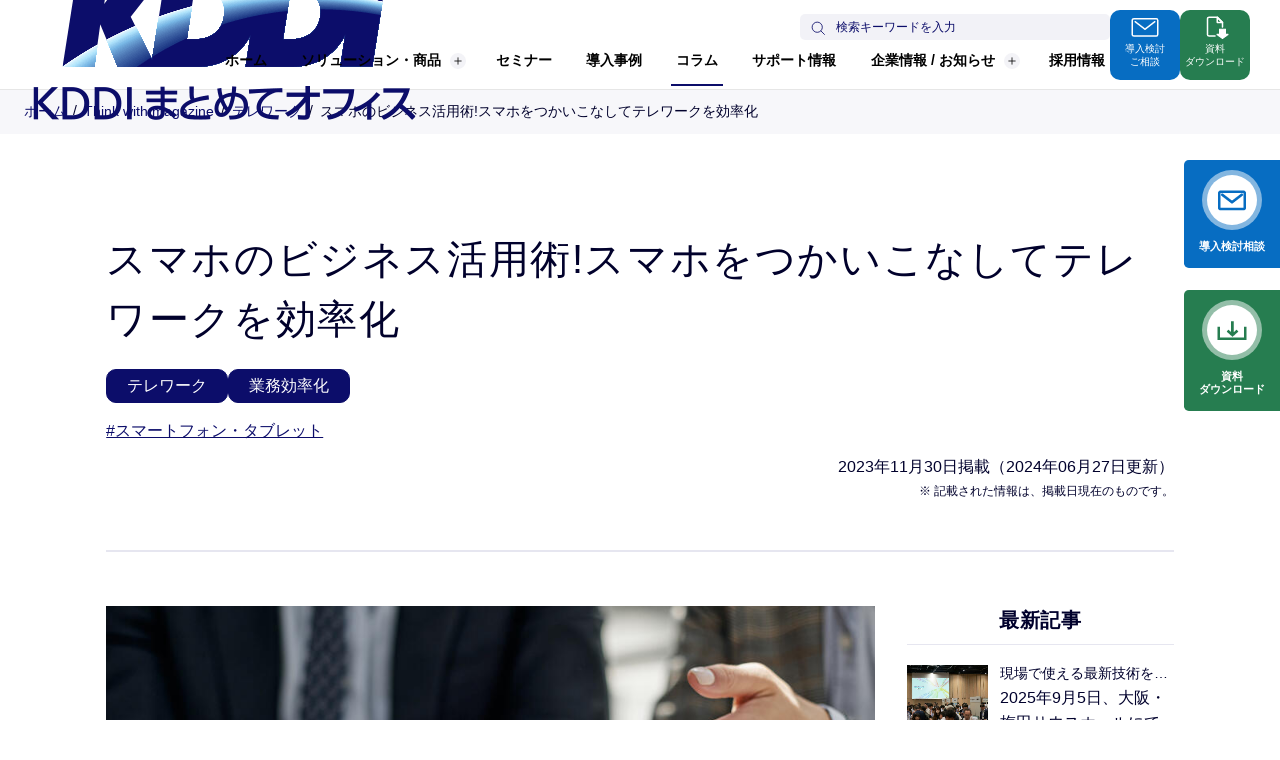

--- FILE ---
content_type: text/html; charset=utf-8
request_url: https://www.kddimatomete.com/magazine/231130182349/
body_size: 23832
content:
<!DOCTYPE html>
<html lang="ja">
  <head prefix="og: http://ogp.me/ns# fb: http://ogp.me/ns/fb# article: http://ogp.me/ns/article#">
    <meta charset="utf-8">
    <meta http-equiv="X-UA-Compatible" content="IE=Edge">
    <meta name="viewport" content="width=device-width, initial-scale=1, minimum-scale=1">
    <title>スマホのビジネス活用術!スマホをつかいこなしてテレワークを効率化 | Think with Magazine</title>
    <link rel="canonical" href="https://www.kddimatomete.com/magazine/231130182349/">
    <meta name="description" content="当記事では、ビジネスシーンにおけるスマホ活用術について、10項目に分けて解説します。スマホをつかいこなして業務効率化を図るだけでなく、テレワークのような柔軟な働き方への対応を進めましょう。">
    <meta property="og:type" content="article">
    <meta property="og:title" content="スマホのビジネス活用術!スマホをつかいこなしてテレワークを効率化 | Think with Magazine">
    <meta property="og:description" content="当記事では、ビジネスシーンにおけるスマホ活用術について、10項目に分けて解説します。スマホをつかいこなして業務効率化を図るだけでなく、テレワークのような柔軟な働き方への対応を進めましょう。">
    <meta property="og:image" content="https://www.kddimatomete.com/magazine/assets_user/icatch-smartphone-usage-business_sns.jpg">
    <meta property="og:url" content="https://www.kddimatomete.com/magazine/231130182349/">
    <meta property="og:site_name" content="KDDI まとめてオフィス株式会社">
<meta name="format-detection" content="telephone=no, email=no, address=no"/>
<meta http-equiv="x-dns-prefetch-control" content="on"/>
<link rel="dns-prefetch" href="https://www.googletagmanager.com/"/>
<link rel="dns-prefetch" href="https://www.google-analytics.com/"/>
<link rel="dns-prefetch" href="https://munchkin.marketo.net/"/>
<link rel="dns-prefetch" href="https://www.facebook.com/"/>
<link rel="dns-prefetch" href="https://connect.facebook.net/"/>
<link rel="dns-prefetch" href="https://eqc200nnta.eq.webcdn.stream.ne.jp/"/>
<link rel="dns-prefetch" href="https://pro.syncsearch.jp/"/>
<link rel="dns-prefetch" href="https://268-vtq-569.mktoresp.com/"/>
<link rel="dns-prefetch" href="https://stats.g.doubleclick.net/"/>
<meta name="theme-color" content="#0c0d6a"/>
<meta name="msapplication-TileImage" content="/assets/img/common/tile.png"/>
<meta name="msapplication-TileColor" content="#0c0d6a"/>
<link rel="manifest" href="/manifest.json"/>
<link rel="shortcut icon" type="image/x-icon" href="/assets/img/common/favicon.ico"/>
<link rel="apple-touch-icon-precomposed" href="/assets/img/common/apple-touch-icon-precomposed.png"/>
<script type="application/ld+json">
  [
    {
      "@context": "http://schema.org",
      "@type": "WebSite",
      "alternateName": "KDDI まとめてオフィス株式会社",
      "url": "https://www.kddimatomete.com/",
      "potentialAction": {
        "@type": "SearchAction",
        "target": "https://www.kddimatomete.com/search/?q={query}",
        "query-input": "required name=query"
      }
    }
  ]
</script>
    <script type="application/ld+json">
      [{"@context": "http://schema.org","@type": "BreadcrumbList","itemListElement": [
        {"@type": "ListItem","position": 1,"item": {"@id": "https://www.kddimatomete.com/","name": "KDDI まとめてオフィス株式会社"}}
        ,{"@type": "ListItem","position": 2,"item": {"@id": "https://www.kddimatomete.com/magazine/","name": "Think with magazine"}}
        ,{"@type": "ListItem","position": 3,"item": {"@id": "https://www.kddimatomete.com/magazine/?category=telework","name": "テレワーク"}}
        ,{"@type": "ListItem","position": 4,"item": {"@id": "https://www.kddimatomete.com/magazine/231130182349/","name": "スマホのビジネス活用術!スマホをつかいこなしてテレワークを効率化"}}
      ]}]
    </script>
<link class="js-g" rel="stylesheet" type="text/css" href="/assets/css/kmo_v1.css?v=260106"/>
<script class="js-g" type="text/javascript" src="/assets/js/kmo_v1.js?v=260107" async="async"></script>
<!-- Google Tag Manager -->
<script>(function(w,d,s,l,i){w[l]=w[l]||[];w[l].push({'gtm.start':
new Date().getTime(),event:'gtm.js'});var f=d.getElementsByTagName(s)[0],
j=d.createElement(s),dl=l!='dataLayer'?'&l='+l:'';j.async=true;j.src=
'https://www.googletagmanager.com/gtm.js?id='+i+dl;f.parentNode.insertBefore(j,f);
})(window,document,'script','dataLayer','GTM-N4HBJL2');</script>
<!-- End Google Tag Manager -->

  </head>
<body>
<!-- Google Tag Manager (noscript) -->
<noscript><iframe src="https://www.googletagmanager.com/ns.html?id=GTM-N4HBJL2"
height="0" width="0" style="display:none;visibility:hidden"></iframe></noscript>
<!-- End Google Tag Manager (noscript) -->

<!-- +++++ START GLOBAL HEADER +++++ -->
<a class="u-offscreen" href="#g-container">Skip to Contents</a>
<header class="g-header2 js-g-header2" id="g-header">
  <div class="g-header2-menu-bg js-g-header2-menu-bg"></div>
  <div class="g-header2-drop-bg js-g-header2-drop-bg"></div>
  <div class="g-header2-inr">
    <div class="g-header2-logo"><a class="g-header2-logo-a" href="/"><img src="/assets/img/common/id.png" alt="KDDI まとめてオフィス"/></a></div>
    <div class="g-header2-block">
      <div class="g-header2-main js-g-header2-main">
        <div class="g-header2-search">
          <form class="g-header2-search-form" id="SS_searchForm" name="SS_searchForm" action="/search/" method="get" enctype="application/x-www-form-urlencoded">
            <input type="hidden" name="site" value="URXNLZ9K"/>
            <input class="g-header2-search-input js-g-search-input" id="SS_searchQuery" aria-label="サイト内検索" type="text" name="query" value="" maxlength="100" placeholder="検索キーワードを入力"/>
            <button class="g-header2-search-btn" id="SS_searchSubmit" type="submit" aria-label="検索する">
              <svg class="g-header2-search-btn-ico" viewBox="0 0 100 100">
                <use xlink:href="#g-search"></use>
              </svg>
            </button>
          </form>
        </div>
        <nav class="g-header2-nav"><a class="g-header2-nav-item js-g-header2-nav-item" href="/" data-category="home" data-gtm="header_/">ホーム<span class="g-header2-nav-item-ico-link"><span class="g-header2-ico-link">
                <svg class="g-header2-ico-link-arrow" viewBox="0 0 5 7">
                  <use xlink:href="/assets/img/common/ico_sy_link.svg#ico_sy_link"></use>
                </svg></span></span></a>
          <button class="g-header2-nav-item g-header2-nav-item-btn js-g-header2-nav-item js-g-header2-drop-btn" type="button" aria-expanded="false" aria-controls="header-drop-product" data-category="product" data-gtm="header_/product/">ソリューション・商品<span class="g-header2-nav-item-ico-toggle"><span class="g-header2-nav-ico-toggle">
                <svg class="g-header2-nav-ico-toggle-plus" viewBox="0 0 10 10">
                  <use xlink:href="/assets/img/common/ico_sy_plus.svg#ico_sy_plus"></use>
                </svg>
                <svg class="g-header2-nav-ico-toggle-minus" viewBox="0 0 10 2">
                  <use xlink:href="/assets/img/common/ico_sy_minus.svg#ico_sy_minus"></use>
                </svg></span></span></button>
          <div class="g-header2-drop g-header2-drop-product js-g-header2-drop" id="header-drop-product">
            <div class="g-header2-drop-inr">
              <div class="g-header2-drop-contents js-g-header2-drop-tab">
                <div class="g-header2-drop-nav">
                  <button class="g-header2-drop-nav-item js-g-header2-drop-tab-btn" type="button" aria-expanded="true" aria-controls="header-drop-product-panel-needs"><span class="g-header2-drop-nav-item-title">目的や課題から探す</span><span class="g-header2-drop-nav-item-ico-toggle"><span class="g-header2-ico-toggle">
                        <svg class="g-header2-ico-toggle-plus" viewBox="0 0 10 10">
                          <use xlink:href="/assets/img/common/ico_sy_plus.svg#ico_sy_plus"></use>
                        </svg>
                        <svg class="g-header2-ico-toggle-minus" viewBox="0 0 10 2">
                          <use xlink:href="/assets/img/common/ico_sy_minus.svg#ico_sy_minus"></use>
                        </svg></span></span></button>
                  <button class="g-header2-drop-nav-item js-g-header2-drop-tab-btn" type="button" aria-expanded="false" aria-controls="header-drop-product-panel-category"><span class="g-header2-drop-nav-item-title">カテゴリ・商品から探す</span><span class="g-header2-drop-nav-item-ico-toggle"><span class="g-header2-ico-toggle">
                        <svg class="g-header2-ico-toggle-plus" viewBox="0 0 10 10">
                          <use xlink:href="/assets/img/common/ico_sy_plus.svg#ico_sy_plus"></use>
                        </svg>
                        <svg class="g-header2-ico-toggle-minus" viewBox="0 0 10 2">
                          <use xlink:href="/assets/img/common/ico_sy_minus.svg#ico_sy_minus"></use>
                        </svg></span></span></button>
                  <button class="g-header2-drop-nav-item js-g-header2-drop-tab-btn" type="button" aria-expanded="false" aria-controls="header-drop-product-panel-industry"><span class="g-header2-drop-nav-item-title">業種・業態から探す</span><span class="g-header2-drop-nav-item-ico-toggle"><span class="g-header2-ico-toggle">
                        <svg class="g-header2-ico-toggle-plus" viewBox="0 0 10 10">
                          <use xlink:href="/assets/img/common/ico_sy_plus.svg#ico_sy_plus"></use>
                        </svg>
                        <svg class="g-header2-ico-toggle-minus" viewBox="0 0 10 2">
                          <use xlink:href="/assets/img/common/ico_sy_minus.svg#ico_sy_minus"></use>
                        </svg></span></span></button>
                  <button class="g-header2-drop-nav-item js-g-header2-drop-tab-btn" type="button" aria-expanded="false" aria-controls="header-drop-product-panel-feature"><span class="g-header2-drop-nav-item-title">特集から探す</span><span class="g-header2-drop-nav-item-ico-toggle"><span class="g-header2-ico-toggle">
                        <svg class="g-header2-ico-toggle-plus" viewBox="0 0 10 10">
                          <use xlink:href="/assets/img/common/ico_sy_plus.svg#ico_sy_plus"></use>
                        </svg>
                        <svg class="g-header2-ico-toggle-minus" viewBox="0 0 10 2">
                          <use xlink:href="/assets/img/common/ico_sy_minus.svg#ico_sy_minus"></use>
                        </svg></span></span></button>
                </div>
                <div class="g-header2-drop-panel g-header2-drop-panel-needs js-g-header2-drop-tab-panel is-show" id="header-drop-product-panel-needs">
                  <button class="g-header2-drop-nav-acc-btn js-g-header2-drop-acc-btn" type="button" aria-expanded="false" aria-controls="header-drop-product-main-needs"><span class="g-header2-drop-nav-acc-btn-title">目的や課題から探す</span><span class="g-header2-drop-nav-acc-btn-ico-toggle"><span class="g-header2-ico-toggle">
                        <svg class="g-header2-ico-toggle-plus" viewBox="0 0 10 10">
                          <use xlink:href="/assets/img/common/ico_sy_plus.svg#ico_sy_plus"></use>
                        </svg>
                        <svg class="g-header2-ico-toggle-minus" viewBox="0 0 10 2">
                          <use xlink:href="/assets/img/common/ico_sy_minus.svg#ico_sy_minus"></use>
                        </svg></span></span></button>
                  <div class="g-header2-drop-main g-header2-drop-main-needs js-g-header2-drop-main" id="header-drop-product-main-needs">
                    <div class="g-header2-drop-main-head">
                      <div class="g-header2-drop-main-title"><a class="g-header2-drop-main-title-a" href="/product/">目的や課題から探す<span class="g-header2-drop-main-title-a-ico"><span class="g-header2-ico-link">
                              <svg class="g-header2-ico-link-arrow" viewBox="0 0 5 7">
                                <use xlink:href="/assets/img/common/ico_sy_link.svg#ico_sy_link"></use>
                              </svg></span></span></a></div>
                    </div>
                    <div class="g-header2-drop-main-body g-header2-drop-main-body-link-wrap">
                      <div class="g-header2-drop-link g-header2-drop-link-cl3"><a class="g-header2-drop-link-item" href="/product/needs-device/">
                          <div class="g-header2-drop-link-item-ico"><img src="/assets/img/common/header_ico_needs-device.svg" alt="" width="30" height="30"/></div>
                          <div class="g-header2-drop-link-item-txt">スマートデバイスの活用</div>
                          <div class="g-header2-drop-link-item-ico-link"><span class="g-header2-ico-link-wht">
                              <svg class="g-header2-ico-link-arrow" viewBox="0 0 5 7">
                                <use xlink:href="/assets/img/common/ico_sy_link.svg#ico_sy_link"></use>
                              </svg></span></div></a><a class="g-header2-drop-link-item" href="/product/needs-internet/">
                          <div class="g-header2-drop-link-item-ico"><img src="/assets/img/common/header_ico_needs-internet.svg" alt="" width="30" height="30"/></div>
                          <div class="g-header2-drop-link-item-txt">インターネット環境の<br>最適化</div>
                          <div class="g-header2-drop-link-item-ico-link"><span class="g-header2-ico-link-wht">
                              <svg class="g-header2-ico-link-arrow" viewBox="0 0 5 7">
                                <use xlink:href="/assets/img/common/ico_sy_link.svg#ico_sy_link"></use>
                              </svg></span></div></a><a class="g-header2-drop-link-item" href="/product/needs-risk/">
                          <div class="g-header2-drop-link-item-ico"><img src="/assets/img/common/header_ico_needs-risk.svg" alt="" width="30" height="30"/></div>
                          <div class="g-header2-drop-link-item-txt">リスク対策<br/><span class="g-header2-drop-link-item-txt-s">(セキュリティ・情報漏洩)</span></div>
                          <div class="g-header2-drop-link-item-ico-link"><span class="g-header2-ico-link-wht">
                              <svg class="g-header2-ico-link-arrow" viewBox="0 0 5 7">
                                <use xlink:href="/assets/img/common/ico_sy_link.svg#ico_sy_link"></use>
                              </svg></span></div></a><a class="g-header2-drop-link-item" href="/product/needs-cloud/">
                          <div class="g-header2-drop-link-item-ico"><img src="/assets/img/common/header_ico_needs-cloud.svg" alt="" width="30" height="30"/></div>
                          <div class="g-header2-drop-link-item-txt">クラウドの導入と活用</div>
                          <div class="g-header2-drop-link-item-ico-link"><span class="g-header2-ico-link-wht">
                              <svg class="g-header2-ico-link-arrow" viewBox="0 0 5 7">
                                <use xlink:href="/assets/img/common/ico_sy_link.svg#ico_sy_link"></use>
                              </svg></span></div></a><a class="g-header2-drop-link-item" href="/product/needs-cost/">
                          <div class="g-header2-drop-link-item-ico"><img src="/assets/img/common/header_ico_needs-cost.svg" alt="" width="30" height="30"/></div>
                          <div class="g-header2-drop-link-item-txt">コストの削減<br/><span class="g-header2-drop-link-item-txt-s">(通信・運用・省エネ)</span></div>
                          <div class="g-header2-drop-link-item-ico-link"><span class="g-header2-ico-link-wht">
                              <svg class="g-header2-ico-link-arrow" viewBox="0 0 5 7">
                                <use xlink:href="/assets/img/common/ico_sy_link.svg#ico_sy_link"></use>
                              </svg></span></div></a><a class="g-header2-drop-link-item" href="/product/needs-workspace/">
                          <div class="g-header2-drop-link-item-ico"><img src="/assets/img/common/header_ico_needs-workspace.svg" alt="" width="30" height="30"/></div>
                          <div class="g-header2-drop-link-item-txt">働きやすいオフィス環境の実現</div>
                          <div class="g-header2-drop-link-item-ico-link"><span class="g-header2-ico-link-wht">
                              <svg class="g-header2-ico-link-arrow" viewBox="0 0 5 7">
                                <use xlink:href="/assets/img/common/ico_sy_link.svg#ico_sy_link"></use>
                              </svg></span></div></a></div>
                    </div>
                  </div>
                </div>
                <div class="g-header2-drop-panel g-header2-drop-panel-category js-g-header2-drop-tab-panel" id="header-drop-product-panel-category">
                  <button class="g-header2-drop-nav-acc-btn js-g-header2-drop-acc-btn" type="button" aria-expanded="false" aria-controls="header-drop-product-main-category"><span class="g-header2-drop-nav-acc-btn-title">カテゴリ・商品から探す</span><span class="g-header2-drop-nav-acc-btn-ico-toggle"><span class="g-header2-ico-toggle">
                        <svg class="g-header2-ico-toggle-plus" viewBox="0 0 10 10">
                          <use xlink:href="/assets/img/common/ico_sy_plus.svg#ico_sy_plus"></use>
                        </svg>
                        <svg class="g-header2-ico-toggle-minus" viewBox="0 0 10 2">
                          <use xlink:href="/assets/img/common/ico_sy_minus.svg#ico_sy_minus"></use>
                        </svg></span></span></button>
                  <div class="g-header2-drop-main g-header2-drop-main-category js-g-header2-drop-main" id="header-drop-product-main-category">
                    <div class="g-header2-drop-main-head">
                      <div class="g-header2-drop-main-title"><a class="g-header2-drop-main-title-a" href="/product/category/">カテゴリ・商品から探す<span class="g-header2-drop-main-title-a-ico"><span class="g-header2-ico-link">
                              <svg class="g-header2-ico-link-arrow" viewBox="0 0 5 7">
                                <use xlink:href="/assets/img/common/ico_sy_link.svg#ico_sy_link"></use>
                              </svg></span></span></a></div>
                    </div>
                    <div class="g-header2-drop-main-body g-header2-drop-main-body-link-wrap">
                      <div class="g-header2-drop-link g-header2-drop-link-cl3"><a class="g-header2-drop-link-item" href="/product/mobile/">
                          <div class="g-header2-drop-link-item-ico"><img src="/assets/img/common/header_ico_product_mobile.svg" alt="" width="30" height="30"/></div>
                          <div class="g-header2-drop-link-item-txt">携帯電話・サービス</div>
                          <div class="g-header2-drop-link-item-ico-link"><span class="g-header2-ico-link-wht">
                              <svg class="g-header2-ico-link-arrow" viewBox="0 0 5 7">
                                <use xlink:href="/assets/img/common/ico_sy_link.svg#ico_sy_link"></use>
                              </svg></span></div></a><a class="g-header2-drop-link-item" href="/product/cloud/">
                          <div class="g-header2-drop-link-item-ico"><img src="/assets/img/common/header_ico_product_cloud.svg" alt="" width="30" height="30"/></div>
                          <div class="g-header2-drop-link-item-txt">クラウド</div>
                          <div class="g-header2-drop-link-item-ico-link"><span class="g-header2-ico-link-wht">
                              <svg class="g-header2-ico-link-arrow" viewBox="0 0 5 7">
                                <use xlink:href="/assets/img/common/ico_sy_link.svg#ico_sy_link"></use>
                              </svg></span></div></a><a class="g-header2-drop-link-item" href="/product/voice-phone/">
                          <div class="g-header2-drop-link-item-ico"><img src="/assets/img/common/header_ico_product_voice-phone.svg" alt="" width="30" height="30"/></div>
                          <div class="g-header2-drop-link-item-txt">固定電話・音声</div>
                          <div class="g-header2-drop-link-item-ico-link"><span class="g-header2-ico-link-wht">
                              <svg class="g-header2-ico-link-arrow" viewBox="0 0 5 7">
                                <use xlink:href="/assets/img/common/ico_sy_link.svg#ico_sy_link"></use>
                              </svg></span></div></a><a class="g-header2-drop-link-item" href="/product/internet-vpn/">
                          <div class="g-header2-drop-link-item-ico"><img src="/assets/img/common/header_ico_product_internet-vpn.svg" alt="" width="30" height="30"/></div>
                          <div class="g-header2-drop-link-item-txt">インターネット・VPN</div>
                          <div class="g-header2-drop-link-item-ico-link"><span class="g-header2-ico-link-wht">
                              <svg class="g-header2-ico-link-arrow" viewBox="0 0 5 7">
                                <use xlink:href="/assets/img/common/ico_sy_link.svg#ico_sy_link"></use>
                              </svg></span></div></a><a class="g-header2-drop-link-item" href="/product/satellite/">
                          <div class="g-header2-drop-link-item-ico"><img src="/assets/img/common/header_ico_product_satellite.svg" alt="" width="30" height="30"/></div>
                          <div class="g-header2-drop-link-item-txt">衛星通信・衛星電話</div>
                          <div class="g-header2-drop-link-item-ico-link"><span class="g-header2-ico-link-wht">
                              <svg class="g-header2-ico-link-arrow" viewBox="0 0 5 7">
                                <use xlink:href="/assets/img/common/ico_sy_link.svg#ico_sy_link"></use>
                              </svg></span></div></a><a class="g-header2-drop-link-item" href="/product/security/">
                          <div class="g-header2-drop-link-item-ico"><img src="/assets/img/common/header_ico_product_security.svg" alt="" width="30" height="30"/></div>
                          <div class="g-header2-drop-link-item-txt">セキュリティ対策</div>
                          <div class="g-header2-drop-link-item-ico-link"><span class="g-header2-ico-link-wht">
                              <svg class="g-header2-ico-link-arrow" viewBox="0 0 5 7">
                                <use xlink:href="/assets/img/common/ico_sy_link.svg#ico_sy_link"></use>
                              </svg></span></div></a><a class="g-header2-drop-link-item" href="/product/business-support/">
                          <div class="g-header2-drop-link-item-ico"><img src="/assets/img/common/header_ico_product_business-support.svg" alt="" width="30" height="30"/></div>
                          <div class="g-header2-drop-link-item-txt">業務支援</div>
                          <div class="g-header2-drop-link-item-ico-link"><span class="g-header2-ico-link-wht">
                              <svg class="g-header2-ico-link-arrow" viewBox="0 0 5 7">
                                <use xlink:href="/assets/img/common/ico_sy_link.svg#ico_sy_link"></use>
                              </svg></span></div></a><a class="g-header2-drop-link-item" href="/product/iot/">
                          <div class="g-header2-drop-link-item-ico"><img src="/assets/img/common/header_ico_product_iot.svg" alt="" width="30" height="30"/></div>
                          <div class="g-header2-drop-link-item-txt">IoTソリューション</div>
                          <div class="g-header2-drop-link-item-ico-link"><span class="g-header2-ico-link-wht">
                              <svg class="g-header2-ico-link-arrow" viewBox="0 0 5 7">
                                <use xlink:href="/assets/img/common/ico_sy_link.svg#ico_sy_link"></use>
                              </svg></span></div></a><a class="g-header2-drop-link-item" href="/product/office-env/">
                          <div class="g-header2-drop-link-item-ico"><img src="/assets/img/common/header_ico_product_office-env.svg" alt="" width="30" height="30"/></div>
                          <div class="g-header2-drop-link-item-txt">オフィス環境</div>
                          <div class="g-header2-drop-link-item-ico-link"><span class="g-header2-ico-link-wht">
                              <svg class="g-header2-ico-link-arrow" viewBox="0 0 5 7">
                                <use xlink:href="/assets/img/common/ico_sy_link.svg#ico_sy_link"></use>
                              </svg></span></div></a></div>
                    </div>
                  </div>
                </div>
                <div class="g-header2-drop-panel g-header2-drop-panel-industry js-g-header2-drop-tab-panel" id="header-drop-product-panel-industry">
                  <button class="g-header2-drop-nav-acc-btn js-g-header2-drop-acc-btn" type="button" aria-expanded="false" aria-controls="header-drop-product-main-industry"><span class="g-header2-drop-nav-acc-btn-title">業種・業態から探す</span><span class="g-header2-drop-nav-acc-btn-ico-toggle"><span class="g-header2-ico-toggle">
                        <svg class="g-header2-ico-toggle-plus" viewBox="0 0 10 10">
                          <use xlink:href="/assets/img/common/ico_sy_plus.svg#ico_sy_plus"></use>
                        </svg>
                        <svg class="g-header2-ico-toggle-minus" viewBox="0 0 10 2">
                          <use xlink:href="/assets/img/common/ico_sy_minus.svg#ico_sy_minus"></use>
                        </svg></span></span></button>
                  <div class="g-header2-drop-main g-header2-drop-main-industry js-g-header2-drop-main" id="header-drop-product-main-industry">
                    <div class="g-header2-drop-main-head">
                      <div class="g-header2-drop-main-title"><a class="g-header2-drop-main-title-a" href="/product/industry/">業種・業態から探す<span class="g-header2-drop-main-title-a-ico"><span class="g-header2-ico-link">
                              <svg class="g-header2-ico-link-arrow" viewBox="0 0 5 7">
                                <use xlink:href="/assets/img/common/ico_sy_link.svg#ico_sy_link"></use>
                              </svg></span></span></a></div>
                    </div>
                    <div class="g-header2-drop-main-body g-header2-drop-main-body-link-wrap">
                      <div class="g-header2-drop-link g-header2-drop-link-cl4"><a class="g-header2-drop-link-item" href="/product/industry/medical/">
                          <div class="g-header2-drop-link-item-txt">医療</div>
                          <div class="g-header2-drop-link-item-ico-link"><span class="g-header2-ico-link-wht">
                              <svg class="g-header2-ico-link-arrow" viewBox="0 0 5 7">
                                <use xlink:href="/assets/img/common/ico_sy_link.svg#ico_sy_link"></use>
                              </svg></span></div></a><a class="g-header2-drop-link-item" href="/product/industry/construction/">
                          <div class="g-header2-drop-link-item-txt">建設業</div>
                          <div class="g-header2-drop-link-item-ico-link"><span class="g-header2-ico-link-wht">
                              <svg class="g-header2-ico-link-arrow" viewBox="0 0 5 7">
                                <use xlink:href="/assets/img/common/ico_sy_link.svg#ico_sy_link"></use>
                              </svg></span></div></a><a class="g-header2-drop-link-item" href="/product/feature/care_welfare/">
                          <div class="g-header2-drop-link-item-txt">介護</div>
                          <div class="g-header2-drop-link-item-ico-link"><span class="g-header2-ico-link-wht">
                              <svg class="g-header2-ico-link-arrow" viewBox="0 0 5 7">
                                <use xlink:href="/assets/img/common/ico_sy_link.svg#ico_sy_link"></use>
                              </svg></span></div></a><a class="g-header2-drop-link-item" href="/education/">
                          <div class="g-header2-drop-link-item-txt">学校教育</div>
                          <div class="g-header2-drop-link-item-ico-link"><span class="g-header2-ico-link-wht">
                              <svg class="g-header2-ico-link-arrow" viewBox="0 0 5 7">
                                <use xlink:href="/assets/img/common/ico_sy_link.svg#ico_sy_link"></use>
                              </svg></span></div></a></div>
                    </div>
                  </div>
                </div>
                <div class="g-header2-drop-panel g-header2-drop-panel-feature js-g-header2-drop-tab-panel" id="header-drop-product-panel-feature">
                  <button class="g-header2-drop-nav-acc-btn js-g-header2-drop-acc-btn" type="button" aria-expanded="false" aria-controls="header-drop-product-main-feature"><span class="g-header2-drop-nav-acc-btn-title">特集から探す</span><span class="g-header2-drop-nav-acc-btn-ico-toggle"><span class="g-header2-ico-toggle">
                        <svg class="g-header2-ico-toggle-plus" viewBox="0 0 10 10">
                          <use xlink:href="/assets/img/common/ico_sy_plus.svg#ico_sy_plus"></use>
                        </svg>
                        <svg class="g-header2-ico-toggle-minus" viewBox="0 0 10 2">
                          <use xlink:href="/assets/img/common/ico_sy_minus.svg#ico_sy_minus"></use>
                        </svg></span></span></button>
                  <div class="g-header2-drop-main g-header2-drop-main-feature js-g-header2-drop-main" id="header-drop-product-main-feature">
                    <div class="g-header2-drop-main-head">
                      <div class="g-header2-drop-main-title"><a class="g-header2-drop-main-title-a" href="/product/feature/">特集から探す<span class="g-header2-drop-main-title-a-ico"><span class="g-header2-ico-link">
                              <svg class="g-header2-ico-link-arrow" viewBox="0 0 5 7">
                                <use xlink:href="/assets/img/common/ico_sy_link.svg#ico_sy_link"></use>
                              </svg></span></span></a></div>
                    </div>
                    <div class="g-header2-drop-main-body">
                      <div class="g-header2-drop-feature-link"><a class="g-header2-drop-feature-link-item" href="/product/feature/starlink/">
                          <div class="g-header2-drop-feature-link-thumb"><img src="/assets/img/common/header_feature_starlink.webp" alt="" width="572" height="354"/></div>
                          <div class="g-header2-drop-feature-link-title">Starlink × auで、現場も非常時も“つながる安心”へ。<span class="g-header2-ico-link">
                              <svg class="g-header2-ico-link-arrow" viewBox="0 0 5 7">
                                <use xlink:href="/assets/img/common/ico_sy_link.svg#ico_sy_link"></use>
                              </svg></span></div></a><a class="g-header2-drop-feature-link-item" href="/product/feature/generative-ai/">
                          <div class="g-header2-drop-feature-link-thumb"><img src="/assets/img/common/header_feature_generative-ai.webp" alt="" width="572" height="354"/></div>
                          <div class="g-header2-drop-feature-link-title">中小企業を変える生成AI<span class="g-header2-ico-link">
                              <svg class="g-header2-ico-link-arrow" viewBox="0 0 5 7">
                                <use xlink:href="/assets/img/common/ico_sy_link.svg#ico_sy_link"></use>
                              </svg></span></div></a><a class="g-header2-drop-feature-link-item" href="/product/feature/pbx/">
                          <div class="g-header2-drop-feature-link-thumb"><img src="/assets/img/common/header_feature_pbx.webp" alt="" width="572" height="354"/></div>
                          <div class="g-header2-drop-feature-link-title">働き方に合わせて選べるオンプレミスPBXとクラウドPBX<span class="g-header2-ico-link">
                              <svg class="g-header2-ico-link-arrow" viewBox="0 0 5 7">
                                <use xlink:href="/assets/img/common/ico_sy_link.svg#ico_sy_link"></use>
                              </svg></span></div></a></div>
                      <div class="g-header2-drop-link-other"><a class="g-header2-drop-link-other-a" href="/product/feature/">ほかの特集を見る<span class="g-header2-ico-link">
                            <svg class="g-header2-ico-link-arrow" viewBox="0 0 5 7">
                              <use xlink:href="/assets/img/common/ico_sy_link.svg#ico_sy_link"></use>
                            </svg></span></a></div>
                    </div>
                  </div>
                </div>
              </div>
            </div>
            <button class="g-header2-drop-btn-close js-g-header2-drop-btn-close" type="button">閉じる<span class="g-header2-drop-btn-close-ico"></span></button>
          </div><a class="g-header2-nav-item js-g-header2-nav-item" href="/webseminar/" data-category="webseminar" data-gtm="header_/webseminar/">セミナー<span class="g-header2-nav-item-ico-link"><span class="g-header2-ico-link">
                <svg class="g-header2-ico-link-arrow" viewBox="0 0 5 7">
                  <use xlink:href="/assets/img/common/ico_sy_link.svg#ico_sy_link"></use>
                </svg></span></span></a><a class="g-header2-nav-item js-g-header2-nav-item" href="/case/" data-category="case" data-gtm="header_/case/">導入事例<span class="g-header2-nav-item-ico-link"><span class="g-header2-ico-link">
                <svg class="g-header2-ico-link-arrow" viewBox="0 0 5 7">
                  <use xlink:href="/assets/img/common/ico_sy_link.svg#ico_sy_link"></use>
                </svg></span></span></a><a class="g-header2-nav-item js-g-header2-nav-item" href="/magazine/" data-category="magazine" data-gtm="header_/magazine/">コラム<span class="g-header2-nav-item-ico-link"><span class="g-header2-ico-link">
                <svg class="g-header2-ico-link-arrow" viewBox="0 0 5 7">
                  <use xlink:href="/assets/img/common/ico_sy_link.svg#ico_sy_link"></use>
                </svg></span></span></a><a class="g-header2-nav-item js-g-header2-nav-item" href="/support/" data-category="support" data-gtm="header_/support/">サポート情報<span class="g-header2-nav-item-ico-link"><span class="g-header2-ico-link">
                <svg class="g-header2-ico-link-arrow" viewBox="0 0 5 7">
                  <use xlink:href="/assets/img/common/ico_sy_link.svg#ico_sy_link"></use>
                </svg></span></span></a>
          <button class="g-header2-nav-item g-header2-nav-item-btn js-g-header2-nav-item js-g-header2-drop-btn" type="button" aria-expanded="false" aria-controls="header-drop-about" data-category="about" data-gtm="header_/about/">企業情報 / お知らせ<span class="g-header2-nav-item-ico-toggle"><span class="g-header2-nav-ico-toggle">
                <svg class="g-header2-nav-ico-toggle-plus" viewBox="0 0 10 10">
                  <use xlink:href="/assets/img/common/ico_sy_plus.svg#ico_sy_plus"></use>
                </svg>
                <svg class="g-header2-nav-ico-toggle-minus" viewBox="0 0 10 2">
                  <use xlink:href="/assets/img/common/ico_sy_minus.svg#ico_sy_minus"></use>
                </svg></span></span></button>
          <div class="g-header2-drop g-header2-drop-about js-g-header2-drop" id="header-drop-about">
            <div class="g-header2-drop-inr">
              <div class="g-header2-drop-about-contents">
                <div class="g-header2-drop-about-cl"><a class="g-header2-drop-about-link" href="/about/">
                    <div class="g-header2-drop-about-link-title">KDDI まとめてオフィスとは<span class="g-header2-drop-about-link-title-a-ico"><span class="g-header2-ico-link">
                          <svg class="g-header2-ico-link-arrow" viewBox="0 0 5 7">
                            <use xlink:href="/assets/img/common/ico_sy_link.svg#ico_sy_link"></use>
                          </svg></span></span></div>
                    <div class="g-header2-drop-about-link-thumb"><img src="/assets/img/common/header_about.webp" alt="" width="572" height="319"/></div>
                    <div class="g-header2-drop-about-link-lead">お客さまの課題に寄り添い、通信を軸にあらゆるサービス・ソリューションをワンストップでご提供します。<br/>私たちは『はたらく未来』をお客さまと共に、創造します。</div></a></div>
                <div class="g-header2-drop-about-cl">
                  <div class="g-header2-drop-about-cl-title"><a class="g-header2-drop-about-cl-title-a" href="/corporate/">企業情報<span class="g-header2-drop-about-cl-title-a-ico"><span class="g-header2-ico-link">
                          <svg class="g-header2-ico-link-arrow" viewBox="0 0 5 7">
                            <use xlink:href="/assets/img/common/ico_sy_link.svg#ico_sy_link"></use>
                          </svg></span></span></a></div>
                  <div class="g-header2-drop-link g-header2-drop-link-cl2"><a class="g-header2-drop-link-item" href="/corporate/greeting/">
                      <div class="g-header2-drop-link-item-txt">社長メッセージ</div>
                      <div class="g-header2-drop-link-item-ico-link"><span class="g-header2-ico-link-wht">
                          <svg class="g-header2-ico-link-arrow" viewBox="0 0 5 7">
                            <use xlink:href="/assets/img/common/ico_sy_link.svg#ico_sy_link"></use>
                          </svg></span></div></a><a class="g-header2-drop-link-item" href="/corporate/brandmessage/">
                      <div class="g-header2-drop-link-item-txt">Brand Message</div>
                      <div class="g-header2-drop-link-item-ico-link"><span class="g-header2-ico-link-wht">
                          <svg class="g-header2-ico-link-arrow" viewBox="0 0 5 7">
                            <use xlink:href="/assets/img/common/ico_sy_link.svg#ico_sy_link"></use>
                          </svg></span></div></a><a class="g-header2-drop-link-item" href="/corporate/sustainability/">
                      <div class="g-header2-drop-link-item-txt">サステナビリティ</div>
                      <div class="g-header2-drop-link-item-ico-link"><span class="g-header2-ico-link-wht">
                          <svg class="g-header2-ico-link-arrow" viewBox="0 0 5 7">
                            <use xlink:href="/assets/img/common/ico_sy_link.svg#ico_sy_link"></use>
                          </svg></span></div></a><a class="g-header2-drop-link-item" href="/corporate/profile/">
                      <div class="g-header2-drop-link-item-txt">会社案内</div>
                      <div class="g-header2-drop-link-item-ico-link"><span class="g-header2-ico-link-wht">
                          <svg class="g-header2-ico-link-arrow" viewBox="0 0 5 7">
                            <use xlink:href="/assets/img/common/ico_sy_link.svg#ico_sy_link"></use>
                          </svg></span></div></a><a class="g-header2-drop-link-item" href="/corporate/history/">
                      <div class="g-header2-drop-link-item-txt">沿革</div>
                      <div class="g-header2-drop-link-item-ico-link"><span class="g-header2-ico-link-wht">
                          <svg class="g-header2-ico-link-arrow" viewBox="0 0 5 7">
                            <use xlink:href="/assets/img/common/ico_sy_link.svg#ico_sy_link"></use>
                          </svg></span></div></a><a class="g-header2-drop-link-item" href="/corporate/bases/">
                      <div class="g-header2-drop-link-item-txt">エリア拠点</div>
                      <div class="g-header2-drop-link-item-ico-link"><span class="g-header2-ico-link-wht">
                          <svg class="g-header2-ico-link-arrow" viewBox="0 0 5 7">
                            <use xlink:href="/assets/img/common/ico_sy_link.svg#ico_sy_link"></use>
                          </svg></span></div></a></div>
                </div>
                <div class="g-header2-drop-about-cl">
                  <div class="g-header2-drop-about-cl-title"><a class="g-header2-drop-about-cl-title-a" href="/information/">お知らせ<span class="g-header2-drop-about-cl-title-a-ico"><span class="g-header2-ico-link">
                          <svg class="g-header2-ico-link-arrow" viewBox="0 0 5 7">
                            <use xlink:href="/assets/img/common/ico_sy_link.svg#ico_sy_link"></use>
                          </svg></span></span></a></div>
                  <div class="g-header2-drop-link g-header2-drop-link-cl1"><a class="g-header2-drop-link-item" href="/information/#notice">
                      <div class="g-header2-drop-link-item-txt">重要なお知らせ</div>
                      <div class="g-header2-drop-link-item-ico-link"><span class="g-header2-ico-link-wht">
                          <svg class="g-header2-ico-link-arrow" viewBox="0 0 5 7">
                            <use xlink:href="/assets/img/common/ico_sy_link.svg#ico_sy_link"></use>
                          </svg></span></div></a><a class="g-header2-drop-link-item" href="/information/?category=topics">
                      <div class="g-header2-drop-link-item-txt">トピックス</div>
                      <div class="g-header2-drop-link-item-ico-link"><span class="g-header2-ico-link-wht">
                          <svg class="g-header2-ico-link-arrow" viewBox="0 0 5 7">
                            <use xlink:href="/assets/img/common/ico_sy_link.svg#ico_sy_link"></use>
                          </svg></span></div></a><a class="g-header2-drop-link-item" href="/information/?category=notice">
                      <div class="g-header2-drop-link-item-txt">障害・メンテナンス</div>
                      <div class="g-header2-drop-link-item-ico-link"><span class="g-header2-ico-link-wht">
                          <svg class="g-header2-ico-link-arrow" viewBox="0 0 5 7">
                            <use xlink:href="/assets/img/common/ico_sy_link.svg#ico_sy_link"></use>
                          </svg></span></div></a></div>
                </div>
              </div>
            </div>
            <button class="g-header2-drop-btn-close js-g-header2-drop-btn-close" type="button">閉じる<span class="g-header2-drop-btn-close-ico"></span></button>
          </div><a class="g-header2-nav-item js-g-header2-nav-item" href="https://recruit.kddimatomete.com/" target="_blank" data-category="saiyo" data-gtm="header_https://recruit.kddimatomete.com/">採用情報<span class="g-header2-nav-item-ico-link"><span class="g-header2-ico-link">
                <svg class="g-header2-ico-link-arrow" viewBox="0 0 5 7">
                  <use xlink:href="/assets/img/common/ico_sy_link.svg#ico_sy_link"></use>
                </svg></span></span></a>
        </nav>
      </div>
      <nav class="g-header2-subnav"><a class="g-header2-subnav-item g-header2-subnav-item-application" href="https://bizpages.kddimatomete.com/kmo_001.html" target="_blank">
          <svg class="g-header2-subnav-item-application-ico" viewBox="0 0 30 30">
            <use xlink:href="/assets/img/common/ico_sy_mail.svg#ico_sy_mail"></use>
          </svg>導入検討<br/>ご相談</a><a class="g-header2-subnav-item g-header2-subnav-item-download" href="/download/">
          <svg class="g-header2-subnav-item-download-ico" viewBox="0 0 30 30">
            <use xlink:href="/assets/img/common/ico_sy_download.svg#ico_sy_download"></use>
          </svg>資料<br/>ダウンロード</a></nav>
      <button class="g-header2-menu-btn js-g-header2-menu-btn" type="button"><span class="g-header2-menu-btn-open">
          <svg class="g-header2-menu-btn-ico" viewBox="0 0 40 40">
            <use xlink:href="/assets/img/common/ico_sy_menu.svg#ico_sy_menu"></use>
          </svg>メニューを<br/>開く</span><span class="g-header2-menu-btn-close">
          <svg class="g-header2-menu-btn-ico" viewBox="0 0 40 40">
            <use xlink:href="/assets/img/common/ico_sy_menu_close.svg#ico_sy_menu_close"></use>
          </svg>メニューを<br/>閉じる</span></button>
    </div>
  </div>
</header>
<div class="lg-header-spot-wrap g-header-spot-wrap">
  <div class="lg-header-spot g-header-spot js-g-header-spot"><a class="g-header-spot-btn u-bgc-contact" href="https://bizpages.kddimatomete.com/kmo_001.html" target="_blank" rel="noopener nofollow" data-gtm="追従バナー">
      <div class="g-header-spot-ico">
        <svg class="g-ico" viewBox="0 0 100 100">
          <use xlink:href="#g-mail"></use>
        </svg>
      </div>
      <div class="g-header-spot-label"><span class="u-pc-tb"><span class="u-dib">導入検討</span><span class="u-dib">相談</span></span><span class="u-sp"><span class="u-dib">いますぐ</span><span class="u-dib">相談</span></span></div></a></div>
  <div class="lg-header-spot-download g-header-spot-download"><a class="g-header-spot-download-btn" href="/download/" data-gtm="追従バナー_資料ダウンロード">
      <div class="g-header-spot-download-ico">
        <svg class="g-ico" viewBox="0 0 100 100">
          <use xlink:href="#g-download2"></use>
        </svg>
      </div>
      <div class="g-header-spot-download-label"><span class="u-dib">資料</span><br class="u-pc"/><span class="u-dib">ダウンロード</span></div></a></div>
</div>
<!-- +++++ END GLOBAL HEADER +++++ -->
<!-- +++++ START GLOBAL CONTAINER +++++ -->
<div class="lg-container" id="g-container">
      <div class="lg-page" id="g-page" data-category="magazine" role="main">
        <!-- +++++ START breadcrumb +++++ -->
        <div class="lg-breadcrumb g-breadcrumb"><a class="g-breadcrumb-btn" href="/">ホーム</a><a class="g-breadcrumb-btn" href="/magazine/">Think with magazine</a><a class="g-breadcrumb-btn" href="/magazine/?category=telework">テレワーク</a>
          <div class="g-breadcrumb-label">スマホのビジネス活用術!スマホをつかいこなしてテレワークを効率化</div>
        </div>
        <!-- +++++ END breadcrumb +++++ -->
        <div class="lg-contents is-ss js-g-new">
          <div class="lg-section is-ss u-bd-b2">
            <p class="g-t-s u-mb js-g-newtarget" data-type="is-inline"></p>
            <p class="g-t4 u-mb-s u-mt"></p>
            <h1 class="g-t2 u-mb-s">スマホのビジネス活用術!スマホをつかいこなしてテレワークを効率化</h1>
            <div class="g-column-head-categories">
              <a class="g-column-category" href="/magazine/?category=telework">テレワーク</a>
              <a class="g-column-category" href="/magazine/?category=operational-efficiency">業務効率化</a>
            </div>
            <div class="g-column-head-labels"><a class="g-column-label" href="/magazine/?label=16">#スマートフォン・タブレット</a></div>
            <div class="g-column-head-date"><span class="js-g-date">2023年11月30日</span><span>掲載（2024年06月27日更新）</span></div>
            <div class="g-column-head-note">※ 記載された情報は、掲載日現在のものです。</div>
          </div>
          <div class="lg-section is-ss is-top lg-column">
            <div class="lg-column-body g-column-body">
              <div class="lg-section g-default">
                <p class="u-center u-mb-n"><img loading="lazy" alt="スマホのビジネス活用術!スマホをつかいこなしてテレワークを効率化" src="/magazine/assets_user/icatch-smartphone-usage-business.jpg" class="mt-image-none"></p>
<p>新型コロナウイルスの影響を受けて、在宅勤務・モバイルワークなどのテレワークも組み合わせたハイブリッドな働き方を推奨する企業が増えました。業務用パソコン（PC）の貸出によって、自宅などオフィス外でも効率的に業務を進められるようになり、同時にスマートフォン（スマホ）のビジネス利用も増えつつあります。</p>
<p>スマホには、ビジネスに活用できるさまざまな機能がデフォルトで備わっており、ビジネス向けアプリケーションをインストールすればさらなる機能拡張が可能です。</p>
<p>当記事では、スマホをビジネスに導入すべき理由にくわえて、ビジネスシーンにおけるスマホ活用術・つかいこなし術を紹介します。</p>
<div class="g-column-accordion js-g-accordion">
<h2 class="is-bg g-column-accordion-nav js-g-accordion-nav is-open"><span class="g-column-accordion-nav-txt">目次</span><span class="g-column-accordion-nav-ico"> <svg class="g-ico g-btn-ico" viewbox="0 0 100 100"> <use xlink:href="#g-plus"></use> </svg></span></h2>
<div class="g-column-accordion-data js-g-accordion-data">
<ul class="g-column-anchorlist is-anchorlist">
<li>
<h2><a href="#page01">1. スマホをビジネスに活用すべき理由とは?</a></h2>
</li>
<li>
<h2><a href="#page02">2. スマホのビジネス活用術・つかいこなし術10選</a></h2>
</li>
<li>
<ul class="g-column-anchorlist-indent is-anchorlist">
<li>
<h3><a href="#page02_01">2-1. 活用術1｜クラウド機能で膨大なデータを保存・共有・管理</a></h3>
</li>
<li>
<h3><a href="#page02_02">2-2. 活用術2｜スマホ内のデータは検索機能で絞り込み</a></h3>
</li>
<li>
<h3><a href="#page02_03">2-3. 活用術3｜スマホ内線化でメンバー間のやり取りを円滑化</a></h3>
</li>
<li>
<h3><a href="#page02_04">2-4. 活用術4｜クラウド型グループウェアで情報共有を活性化</a></h3>
</li>
<li>
<h3><a href="#page02_05">2-5. 活用術5｜チャットツールの活用で業務効率化</a></h3>
</li>
<li>
<h3><a href="#page02_06">2-6. 活用術6｜文字起こしツールで議事録の作業負担を軽減</a></h3>
</li>
<li>
<h3><a href="#page02_07">2-7. 活用術7｜シーンを選ばずにWeb会議に参加</a></h3>
</li>
<li>
<h3><a href="#page02_08">2-8. 活用術8｜紙の資料を専用アプリでデータ化</a></h3>
</li>
<li>
<h3><a href="#page02_09">2-9. 活用術9｜手帳+スマホでスケジュール管理</a></h3>
</li>
<li>
<h3><a href="#page02_10">2-10. 活用術10｜ユーザー辞書登録でオリジナル定型文を作成</a></h3>
</li>
</ul>
</li>
<li>
<h2><a href="#page00">まとめ</a></h2>
</li>
</ul>
</div>
</div>
              </div>
              <div class="lg-section">
                <div class="g-column-cta">
                  <div class="g-column-cta-lead">
                    <p>テレワーク環境の整備・構築にお悩みなら、KDDI まとめてオフィスにおまかせください</p>
                  </div>
                  <div class="g-column-cta-link">
                    <p><a class="u-c-bl3" href="https://bizpages.kddimatomete.com/kmo_001.html" target="_blank" rel="noopener nofollow">
                        <svg class="g-ico g-blank" viewBox="0 0 100 100">
                          <use xlink:href="#g-s-blank"></use>
                        </svg>まずは無料で相談する</a></p>
                  </div>
                </div>
              </div>
              <div class="lg-section g-default">
                <h2 class="is-bg"><a id="page01"></a>1. スマホをビジネスに活用すべき理由とは?</h2>
<p class="u-center u-mb-n"><img loading="lazy" alt="スマホをビジネスに活用すべき理由とは?" src="/magazine/assets_user/img-smartphone-usage-business1.jpg" class="mt-image-none"></p>
<p>現代の働き方は多様化しており、<span class="u-fw-b">テレワークの普及や新型コロナウイルスの影響でスマホのビジネス利用が増加</span>しています。スマホ活用術をビジネスシーンに取り入れるメリットは、以下のとおりです。</p>
<div class="g-column-borderbox u-mb-l">
<ul>
<li>社外や出張先でも業務ができる利便性</li>
<li>名刺管理アプリのようなビジネス向けアプリを活用して業務機能を強化できる</li>
<li>場所を選ばずに業務情報を確認し、スピーディに対応できる柔軟性</li>
<li>満員電車の制約下でも作業が可能</li>
<li><span class="g-column-em">パソコンがバッテリー切れを起こしたときや、手元にないときでも作業が可能</span></li>
<li>テレワークを手軽に実現</li>
<li>デフォルトでビジネスに適した機能（アプリ）を搭載</li>
</ul>
</div>
<p>ほとんどのスマホには、ビジネスで役立つさまざまなデフォルト機能が備わっています。たとえば、<span class="u-fw-b">メール・電話・マップ・カレンダー・クラウド保存・検索・メモ・ボイスメモ・カメラ・電子書籍など</span>です。</p>
<p>仕事を効率化するアプリを追加でインストールすれば、スマホでできる業務の幅を広げつつ個人のニーズにあわせてカスタマイズできます。</p>
<p>キャリアのスマホは全国どこでも通信が可能で、Wi-Fi環境が整備されていなくてもメールやチャット、インターネット検索などできるのが特徴です。</p>
<p>スマホの多彩な機能を活かせば、<span class="g-column-em">手軽なガジェットとして仕事の効率化を図れる便利なツール</span>となります。</p>
<h2 class="is-bg"><a id="page02"></a>2. スマホのビジネス活用術・つかいこなし術10選</h2>
<p>次のつかいこなし術を理解すれば、スマホをビジネスツールとして有効に活用可能です。</p>
<div class="g-column-borderbox u-mb-l">
<ul>
<li>クラウド機能</li>
<li>検索機能</li>
<li>内線化</li>
<li>情報共有</li>
<li>チャット</li>
<li>文字起こし</li>
<li>Web会議</li>
<li>資料のデジタル化</li>
<li>スケジュール管理</li>
<li>ユーザー辞書</li>
</ul>
</div>
<p>それぞれについて詳しく解説します。</p>
<h3 class="is-line"><a id="page02_01"></a><b>2-1. 活用術1｜クラウド機能で膨大なデータを保存・共有・管理</b></h3>
<p class="u-center u-mb-n"><img loading="lazy" alt="活用術1｜クラウド機能で膨大なデータを保存・共有・管理" src="/magazine/assets_user/img-smartphone-usage-business2-1.jpg" class="mt-image-none"></p>
<p>クラウドストレージを活用すると、<span class="u-fw-b">大量データを簡単に保存・共有・管理</span>できます。無料プランで利用できるアプリもありますが、有料プランへの切り替えがおすすめです。<span class="g-column-em">有料プランではより多くのデータを保存できるだけでなく、セキュリティも高められます。</span></p>
<p>パソコンとスマホで同一のクラウドアカウントに連携させると、<span class="u-fw-b">パソコンからクラウド上に保存したデータを、手元のスマホで簡単に閲覧可能</span>です。紙の資料やUSBメモリを持ち歩く必要がなくなり、紛失や破損のリスクも軽減されます。</p>
<h3 class="is-line"><a id="page02_02"></a><b>2-2. 活用術2｜スマホ内のデータは検索機能で絞り込み</b></h3>
<p>スマホに保存されているデータは、<span class="u-fw-b">検索機能で簡単に見つけられて非常に便利</span>です。たとえば、メールアプリに備わっている検索機能で、件名や「株式会社〇〇」というようなキーワードを入力すれば、目的のメールを素早く発見できます。</p>
<p>スマホとパソコン間で検索エンジンの検索履歴やブックマークを同期させておくと、データ移行がスムーズです。<span class="g-column-em">数週間前や数カ月前の履歴やデータも管理でき、情報整理にかかる手間が省けます。</span></p>
<h3 class="is-line"><a id="page02_03"></a><b>2-3. 活用術3｜スマホ内線化でメンバー間のやり取りを円滑化</b></h3>
<p>FMC（Fixed Mobile Convergence）とは「固定電話と携帯電話の融合」を意味し、スマホを内線化できるサービスです。<span class="u-fw-b">会社にかかってきた電話を社員のスマホに転送できる</span>だけでなく、外出中・在宅ワーク中でも、社員同士やチームの内線通話が無料で行えます。</p>
<p>オフィス内での固定電話の回線工事には、人的コストと従業員の負担を伴うのが一般的です。FMCを導入すれば<span class="g-column-em">組織変更や回線敷設のための工事が不要となり、企業にとって費用や手間が軽減される</span>というメリットがあります。</p>
<div class="g-column-cta u-mb-l">
<table class="g-column-cta-table">
<tbody>
<tr>
<th>関連記事</th>
<td>：</td>
<td><a class="u-c-bl3" href="/magazine/231130182153/">FMCとは?スマホ内線化で実現する業務改善・通話料削減</a></td>
</tr>
</tbody>
</table>
</div>
<h3 class="is-line"><a id="page02_04"></a><b>2-4. 活用術4｜クラウド型グループウェアで情報共有を活性化</b></h3>
<p>グループウェアは、<span class="u-fw-b">企業内の情報共有、報連相などのコミュニケーションを円滑にし、業務効率化を実現したり、プロジェクト管理など生産性アップに直結したりする機能を有したソフトウェア</span>です。そのほか主要な機能には、スケジュール管理・ファイル共有・チャット・社内掲示板・社内SNSなどが含まれ、スマホからも操作できます。</p>
<p>グループウェアにはオンプレミス型とクラウド型の2つの導入形態があり、オンプレミス型は自社サーバーにソフトウェアをインストールする形式です。<span class="g-column-em">クラウド型はオンラインのサーバーで提供され、導入コストが低く、自社でのサーバー運用管理が不要</span>となっています。</p>
<h3 class="is-line"><a id="page02_05"></a><b>2-5. 活用術5｜チャットツールの活用で業務効率化</b></h3>
<p class="u-center u-mb-n"><img loading="lazy" alt="活用術5｜チャットツールの活用で業務効率化" src="/magazine/assets_user/img-smartphone-usage-business2-5.jpg" class="mt-image-none"></p>
<p>出先での連絡が難しい人におすすめの活用術は、仕事で使用しているチャットツールと業務用スマホの連携です。<span class="u-fw-b">情報を外出先でも確認でき、取引先や顧客など社外関係者との連絡もリアルタイムで行えます。</span></p>
<p>ビジネスチャットは用件の伝達が迅速で、メールのように前置きの定型文が必要ありません。本題から入りやすいため、<span class="g-column-em">急な問い合わせにも対応できるのが特徴</span>です。テキストメッセージだけでなく音声通話可能なアプリも多く、機会損失を減らす助けにもなります。</p>
<div class="g-column-cta u-mb-l">
<table class="g-column-cta-table">
<tbody><tr>
<th>関連記事</th>
<td>：</td>
<td>
<a class="u-c-bl3" href="/magazine/200319200512/">「LINE WORKS」にセキュリティの危険性はある?導入メリットも解説 | Think with Magazine</a></td>
</tr>
</tbody></table>
</div>
<h3 class="is-line"><a id="page02_06"></a><b>2-6. 活用術6｜文字起こしツールで議事録の作業負担を軽減</b></h3>
<p>文字起こしアプリとは、音声を自動的にテキストデータに変換するツールです。<span class="u-fw-b">会議の議事録作成からインタビューの文字起こし、営業先との商談内容の記録まで、さまざまな場面で役に立ちます。</span>文字起こしツールを使うと入力作業の手間が削減され、業務の効率化がスムーズです。</p>
<p>録音機能が備わっているためメモを取る必要がなく、会議や商談、インタビューに集中できます。<span class="g-column-em">後からでも会話内容を簡単に確認でき、エビデンスとして保管できるのもメリット</span>です。</p>
<h3 class="is-line"><a id="page02_07"></a><b>2-7. 活用術7｜シーンを選ばずにWeb会議に参加</b></h3>
<p>スマホ専用アプリをインストールしておけば、<span class="u-fw-b">どのような状況においても簡単にWeb会議に参加できます。</span>パソコンのバッテリー切れやノートパソコンを持参していない現場でのミーティングも安心です。自宅から参加する場合、イヤホンやマイクを用意しなくても、デバイスのスピーカーやマイクをWeb会議ツールとして活用できます。</p>
<p>オンライン会議では資料や画像の共有がポイントとなるため、画面共有機能を持つアプリが人気です。<span class="g-column-em">相手から権限を受け取れば、遠隔地でも共通の画面を操作でき、対面と同じように情報を共有できます。</span></p>
<h3 class="is-line"><a id="page02_08"></a><b>2-8. 活用術8｜紙の資料を専用アプリでデータ化</b></h3>
<p><span class="u-fw-b">紙の書類や資料は専用アプリを使ってデータ化すれば、保管や情報管理が非常に簡単</span>です。スキャン機能を搭載したアプリは、カメラで書類を撮影するだけで、歪みを補正して文字をデジタルデータに変換してくれます。iPhoneやAndroid™ の標準アプリでもスキャンは可能なため、共有やアーカイブが手軽に行えて便利です。</p>
<p>データをフォルダに分けて整理しておけば、時間や場所を制約されずにスマホから簡単にアクセスできます。<span class="g-column-em">データで資料を共有すれば、コピーの必要もありません。</span></p>
<h3 class="is-line"><a id="page02_09"></a><b>2-9. 活用術9｜手帳+スマホでスケジュール管理</b></h3>
<p>スケジュール管理は、スマホと手帳の併用がおすすめです。Googleカレンダーやスケジュール管理アプリを使用すれば、予定の追加や変更、削除が簡単に行えます。日ごと、週ごと、月ごとの切り替えも可能で、<span class="g-column-em">検索やリマインダー機能も備わっていて便利</span>です。</p>
<p>スマホだけに依存すると、バッテリー切れやアプリのトラブルによってスケジュールが消失する可能性もあります。<span class="u-fw-b">重要な予定はスマホと手帳の両方に記録し、バックアップを取っておくと安心</span>です。</p>
<h3 class="is-line"><a id="page02_10"></a><b>2-10. 活用術10｜ユーザー辞書登録でオリジナル定型文を作成</b></h3>
<p>スマホのユーザー辞書機能は、よく使用する文章や単語を手軽に登録できます。「お世話になっております」や「よろしくお願いいたします」のように<span class="u-fw-b">営業活動で頻繁に使用される定型文を登録しておくと、文章作成の時間がかかりません。</span></p>
<p>よく使うフレーズを素早く文字入力できるだけでなく、<span class="g-column-em">誤字や入力ミスを防げるのもユーザー辞書登録のメリット</span>です。自分のメールアドレスや電話番号などの情報を登録しておけば、素早いレスポンスも実現できます。</p>
<h2 class="is-bg"><a id="page00"></a>まとめ</h2>
<p>スマホの機能は年々進化しており、デフォルトで備わっている機能のみでも、十分ビジネスシーンに活用可能です。さらに職種や業務内容に応じて、ビジネス向けアプリをインストールすれば、業務効率化や生産性アップにつながるでしょう。</p>
<p>スマホとパソコンを同期・連携することで、デバイス間のデータ共有や管理なども簡単に行えます。業務改善という目的だけでなく、テレワークといった働き方に対応するためにも、スマホ活用術・つかいこなし術を身につけてはいかがでしょうか。</p>
<p>KDDI まとめてオフィスでは、スマホ・パソコン・タブレットなどの各種デバイスや、グループウェア、通信環境構築、セキュリティ対策など、豊富なラインアップをワンストップでご提供可能です。気になることがあれば、ぜひお気軽にご相談ください。</p>
              </div>
              <div class="lg-section g-column-cta3 u-center">
                <div class="g-column-cta3-bnr"><a class="g-btn-zoom-hover" href="https://bizpages.kddimatomete.com/kmo_001.html" target="_blank" rel="noopener nofollow">
                    <div class="g-btn-zoom-hover-img">
                      <picture>
                        <source media="(max-width: 599px)" srcset="/magazine/img/bnr_consultant_sp.jpg" width="640" height="482">
                        <source media="(min-width: 600px) and (max-width: 999px)" srcset="/magazine/img/bnr_consultant.jpg" width="960" height="305"><img class="u-h-auto" src="/magazine/img/bnr_consultant.jpg" alt="KDDI まとめてオフィスにおまかせください デジタル化により柔軟なはたらきかたを実現したい 老朽化した通信環境やコストを見直したい 福利厚生の充実で従業員満足度を向上させたい など まずは無料で相談する" width="960" height="305">
                      </picture>
                    </div></a></div>
                <div class="g-column-cta3-btn-wrap u-mt-l"><a class="g-btn-round u-bgc-dl g-column-cta3-btn" href="/download/" target="_blank"><span class="g-t6 u-ml-s">お役立ち資料を探す</span>
                    <svg class="g-ico g-btn-ico u-ml-s" viewBox="0 0 100 100">
                      <use xlink:href="#g-search"></use>
                    </svg></a></div>
              </div>
              <div class="lg-section isnt-bottom">
                <div class="g-column-rel">
                  <div class="g-column-rel-item-wrap">
                    <div class="g-column-rel-item">
                      <div class="g-column-rel-item-head">
                        <svg class="g-column-rel-ico" viewBox="0 0 100 100">
                          <use xlink:href="#g-file"></use>
                        </svg>カテゴリ：
                      </div>
                      <div class="g-column-rel-item-body">
                        <div class="g-column-rel-links">
                          <a class="g-column-rel-link u-c-bl3" href="/magazine/?category=telework">テレワーク</a>
                          <a class="g-column-rel-link u-c-bl3" href="/magazine/?category=operational-efficiency">業務効率化</a>
                        </div>
                      </div>
                    </div>
                    <div class="g-column-rel-item">
                      <div class="g-column-rel-item-head">
                        <svg class="g-column-rel-ico" viewBox="0 0 100 100">
                          <use xlink:href="#g-tag"></use>
                        </svg>ラベル：
                      </div>
                      <div class="g-column-rel-item-body">
                        <div class="g-column-rel-links"><a class="g-column-rel-link u-c-bl3" href="/magazine/?label=16">#スマートフォン・タブレット</a></div>
                      </div>
                    </div>
                  </div>
                </div>
              </div>
              <div class="lg-section is-top isnt-bottom">
                <div class="lg-pagination-nextprev g-pagination-nextprev">
                    <a class="lg-pagination-prev g-pagination-prev" href="/magazine/231130182153/">
                    <div class="g-btn-arrow u-mb-l">
                      <div class="g-btn-arrow-ico is-circle">
                        <svg class="g-ico" viewBox="0 0 100 100">
                          <use xlink:href="#g-arrow-l"></use>
                        </svg>
                      </div>
                      <div class="g-btn-arrow-label u-fw-b">PREV</div>
                    </div>
                    <div class="lg-grid-lm3col-l">
                      <div class="lg-grid-lm3col-l-1 lg-section-sp">
                        <div class="lg-photo lg-photo-4x3"><img class="lg-photo-cover js-g-lazyload" src="[data-uri]" data-srcset="/magazine/assets_user/icatch-fmc-smartphone_thumb.jpg" alt="FMCとは?スマホ内線化で実現する業務改善・通話料削減"></div>
                      </div>
                      <div class="lg-grid-lm3col-l-2">
                        <div class="g-t-ss g-t-limit u-mb-ss">FMCとは?スマホ内線化で実現する業務改善・通話料削減</div>
                        <div class="g-t-s"> 通話料や電話の取り次ぎなど、無駄なコスト・業務を削減して業...</div>
                      </div>
                    </div></a>
                    <a class="lg-pagination-next g-pagination-next" href="/magazine/231130182443/">
                    <div class="g-btn-arrow is-r u-mb-l">
                      <div class="g-btn-arrow-label u-fw-b">NEXT</div>
                      <div class="g-btn-arrow-ico is-r is-circle">
                        <svg class="g-ico" viewBox="0 0 100 100">
                          <use xlink:href="#g-arrow-r"></use>
                        </svg>
                      </div>
                    </div>
                    <div class="lg-grid-lm3col-l u-left">
                      <div class="lg-grid-lm3col-l-1 lg-section-sp">
                        <div class="lg-photo lg-photo-4x3"><img class="lg-photo-cover" loading="lazy" src="/magazine/assets_user/icatch-business-phone_thumb.jpg" alt="ビジネスフォンとは?家庭用電話機・PBXとの違いも解説"></div>
                      </div>
                      <div class="lg-grid-lm3col-l-2">
                        <div class="g-t-ss g-t-limit u-mb-ss">ビジネスフォンとは?家庭用電話機・PBXとの違いも解説</div>
                        <div class="g-t-s"> オフィスや事務所で用いられる業務用電話機「ビジネスフォン」...</div>
                      </div>
                    </div></a>
                </div>
              </div>
              <div class="lg-section">
                <p class="g-t-ss u-right u-mt-ll">※ 記載された情報は、掲載日現在のものです。</p>
              </div>
            </div>
            <aside class="lg-column-nav g-column-nav">
              <div class="lg-pickup g-pickup u-mb-ll">
                <p class="g-pickup-title g-t5 u-center u-fw-b">最新記事</p>
                <ul class="g-pickup-list">
                  <li class="g-pickup-item"><a class="g-btn-cover" href="/magazine/251225100000/">
                      <div class="lg-grid-lm3col-l">
                        <div class="lg-grid-lm3col-l-1">
                          <div class="lg-photo lg-photo-4x3 u-mb-s u-bgc"><img class="lg-photo-cover is-vhs js-g-lazyload" src="[data-uri]" data-srcset="/magazine/assets_user/20250905KMO-osaka_thumb.jpg" alt=""></div>
                        </div>
                        <div class="lg-grid-lm3col-l-2">
                          <div class="g-t-ss g-t-limit u-mb-ss">現場で使える最新技術を体感できる1日―「Re:Work EXPO in Osaka」イベントレポート</div>
                          <div class="g-t-s"> 2025年9月5日、大阪・梅田サウスホールにて「Re:Wo...</div>
                        </div>
                      </div></a></li>
                  <li class="g-pickup-item"><a class="g-btn-cover" href="/magazine/251224000010/">
                      <div class="lg-grid-lm3col-l">
                        <div class="lg-grid-lm3col-l-1">
                          <div class="lg-photo lg-photo-4x3 u-mb-s u-bgc"><img class="lg-photo-cover is-vhs js-g-lazyload" src="[data-uri]" data-srcset="/magazine/assets_user/icatch-manufacturing-industry-labor-shortage.webp" alt=""></div>
                        </div>
                        <div class="lg-grid-lm3col-l-2">
                          <div class="g-t-ss g-t-limit u-mb-ss">製造業が人手不足に陥る理由とは?「人が定着しない」を防ぐ対策方法</div>
                          <div class="g-t-s"> 国内の製造業では、人手不足が深刻化しています。少子高齢化に...</div>
                        </div>
                      </div></a></li>
                  <li class="g-pickup-item"><a class="g-btn-cover" href="/magazine/251224000005/">
                      <div class="lg-grid-lm3col-l">
                        <div class="lg-grid-lm3col-l-1">
                          <div class="lg-photo lg-photo-4x3 u-mb-s u-bgc"><img class="lg-photo-cover is-vhs js-g-lazyload" src="[data-uri]" data-srcset="/magazine/assets_user/icatch-reason-staff-shortage.webp" alt=""></div>
                        </div>
                        <div class="lg-grid-lm3col-l-2">
                          <div class="g-t-ss g-t-limit u-mb-ss">人手不足はなぜ起きる?主な原因や企業が人手不足を防ぐ方法を解説</div>
                          <div class="g-t-s"> 採用活動を行っても、なかなか人材が集まらない企業が増えてい...</div>
                        </div>
                      </div></a></li>
                  <li class="g-pickup-item"><a class="g-btn-cover" href="/magazine/251224000000/">
                      <div class="lg-grid-lm3col-l">
                        <div class="lg-grid-lm3col-l-1">
                          <div class="lg-photo lg-photo-4x3 u-mb-s u-bgc"><img class="lg-photo-cover is-vhs js-g-lazyload" src="[data-uri]" data-srcset="/magazine/assets_user/icatch-img-cost-reduction.webp" alt=""></div>
                        </div>
                        <div class="lg-grid-lm3col-l-2">
                          <div class="g-t-ss g-t-limit u-mb-ss">コスト削減とは?具体的な方法・手順や企業の成功事例も紹介</div>
                          <div class="g-t-s">                              ...</div>
                        </div>
                      </div></a></li>
                  <li class="g-pickup-item"><a class="g-btn-cover" href="/magazine/251218100000/">
                      <div class="lg-grid-lm3col-l">
                        <div class="lg-grid-lm3col-l-1">
                          <div class="lg-photo lg-photo-4x3 u-mb-s u-bgc"><img class="lg-photo-cover is-vhs js-g-lazyload" src="[data-uri]" data-srcset="/magazine/assets_user/conference251025_thumb.jpg" alt=""></div>
                        </div>
                        <div class="lg-grid-lm3col-l-2">
                          <div class="g-t-ss g-t-limit u-mb-ss">「Starlink Business」と「情報連携ツール」が導く、医療DXにおける最新戦略を宮城県支部学術集会で発表。</div>
                          <div class="g-t-s"> 2025年10月25日、仙台市中小企業活性化センターにて「...</div>
                        </div>
                      </div></a></li>
                </ul>
                <p class="g-t-s u-center"><a class="g-btn" href="/magazine/">最新記事一覧を見る</a></p>
              </div>

              <div class="g-categorynav u-mb-ll">
                <p class="g-categorynav-title g-t5 u-fw-b">カテゴリ</p>
                <ul class="g-categorynav-list g-t-s">
                  <li class="g-categorynav-item"><a class="g-categorynav-btn is-current" href="/magazine/?category=telework">
                      <svg class="g-categorynav-ico g-ico" viewBox="0 0 100 100">
                        <use xlink:href="#g-arrow-r"></use>
                      </svg>
                      <div class="g-categorynav-label">テレワーク</div></a></li>
                  <li class="g-categorynav-item"><a class="g-categorynav-btn" href="/magazine/?category=dx">
                      <svg class="g-categorynav-ico g-ico" viewBox="0 0 100 100">
                        <use xlink:href="#g-arrow-r"></use>
                      </svg>
                      <div class="g-categorynav-label">DX・デジタル化</div></a></li>
                  <li class="g-categorynav-item"><a class="g-categorynav-btn" href="/magazine/?category=office-environment-optimization">
                      <svg class="g-categorynav-ico g-ico" viewBox="0 0 100 100">
                        <use xlink:href="#g-arrow-r"></use>
                      </svg>
                      <div class="g-categorynav-label">オフィス環境最適化</div></a></li>
                  <li class="g-categorynav-item"><a class="g-categorynav-btn" href="/magazine/?category=report">
                      <svg class="g-categorynav-ico g-ico" viewBox="0 0 100 100">
                        <use xlink:href="#g-arrow-r"></use>
                      </svg>
                      <div class="g-categorynav-label">レポート</div></a></li>
                  <li class="g-categorynav-item"><a class="g-categorynav-btn" href="/magazine/?category=security">
                      <svg class="g-categorynav-ico g-ico" viewBox="0 0 100 100">
                        <use xlink:href="#g-arrow-r"></use>
                      </svg>
                      <div class="g-categorynav-label">セキュリティ対策・危機管理</div></a></li>
                  <li class="g-categorynav-item"><a class="g-categorynav-btn" href="/magazine/?category=education-ict">
                      <svg class="g-categorynav-ico g-ico" viewBox="0 0 100 100">
                        <use xlink:href="#g-arrow-r"></use>
                      </svg>
                      <div class="g-categorynav-label">ICT教育</div></a></li>
                  <li class="g-categorynav-item"><a class="g-categorynav-btn" href="/magazine/?category=es">
                      <svg class="g-categorynav-ico g-ico" viewBox="0 0 100 100">
                        <use xlink:href="#g-arrow-r"></use>
                      </svg>
                      <div class="g-categorynav-label">従業員満足度向上</div></a></li>
                  <li class="g-categorynav-item"><a class="g-categorynav-btn" href="/magazine/?category=productivity">
                      <svg class="g-categorynav-ico g-ico" viewBox="0 0 100 100">
                        <use xlink:href="#g-arrow-r"></use>
                      </svg>
                      <div class="g-categorynav-label">生産性向上</div></a></li>
                  <li class="g-categorynav-item"><a class="g-categorynav-btn" href="/magazine/?category=cost-reduction">
                      <svg class="g-categorynav-ico g-ico" viewBox="0 0 100 100">
                        <use xlink:href="#g-arrow-r"></use>
                      </svg>
                      <div class="g-categorynav-label">コスト削減</div></a></li>
                  <li class="g-categorynav-item"><a class="g-categorynav-btn" href="/magazine/?category=work-style-reform">
                      <svg class="g-categorynav-ico g-ico" viewBox="0 0 100 100">
                        <use xlink:href="#g-arrow-r"></use>
                      </svg>
                      <div class="g-categorynav-label">働き方改革</div></a></li>
                  <li class="g-categorynav-item"><a class="g-categorynav-btn is-current" href="/magazine/?category=operational-efficiency">
                      <svg class="g-categorynav-ico g-ico" viewBox="0 0 100 100">
                        <use xlink:href="#g-arrow-r"></use>
                      </svg>
                      <div class="g-categorynav-label">業務効率化</div></a></li>
                  <li class="g-categorynav-item"><a class="g-categorynav-btn" href="/magazine/?category=management">
                      <svg class="g-categorynav-ico g-ico" viewBox="0 0 100 100">
                        <use xlink:href="#g-arrow-r"></use>
                      </svg>
                      <div class="g-categorynav-label">経営・マネジメント</div></a></li>
                  <li class="g-categorynav-item"><a class="g-categorynav-btn" href="/magazine/?category=trend">
                      <svg class="g-categorynav-ico g-ico" viewBox="0 0 100 100">
                        <use xlink:href="#g-arrow-r"></use>
                      </svg>
                      <div class="g-categorynav-label">トレンド</div></a></li>
                </ul>
              </div>
              
<div class="g-column-side-download-page-bnr u-mb-ll"><a class="g-column-side-cover" href="/download/"><img src="/magazine/img/banner_download_page.png" alt="資料ダウンロード ビジネス課題の解決ヒントがここで見つかる！"/></a></div>
              
<div class="g-column-side-mailmagazine u-mb-ll u-center">
  <p class="g-column-side-mailmagazine-lead">お役立ち情報を無料で配信中</p>
  <p class="g-t5 g-column-side-mailmagazine-btn-block"><a class="g-column-side-mailmagazine-btn g-btn u-bgc-contact is-r" href="https://bizpages.kddimatomete.com/mail-magazine.html" target="_blank" rel="noopener nofollow">
      <svg class="g-ico g-btn-ico u-mr-s" viewBox="0 0 100 100">
        <use xlink:href="#g-mail"></use>
      </svg><span class="u-left"><span class="u-nowrap">メルマガ登録</span></span></a></p>
</div>
            </aside>
          </div>
        </div>
<div class="g-column-float g-default"><a class="g-column-float-a g-btn-cover u-c-bl" href="/magazine/250905100015/">
  <div class="g-column-float-article">
    <div class="g-column-float-article-img">
      <div class="lg-photo lg-photo-4x3"><img class="lg-photo-cover is-vhs js-g-lazyload" alt="リモート前提の時代、オフィスは「働く場所」から「価値を生む場」へ。４つの最適化ポイント" src="[data-uri]" data-srcset="/magazine/assets_user/report_remotework_25090104_thumb.jpg"></div>
    </div>
    <div class="g-column-float-article-main">
      <div class="g-column-float-haed">
        <ul class="is-arrowlist g-t-ss">
          <li><span class="arrowlist-inr">
               このカテゴリの新着記事はこちら</span></li>
        </ul>
      </div>
      <div class="g-column-float-article-title u-bgc">
        <div class="g-t-ss">リモート前提の時代、オフィスは「働く場所」から「価値を生む場」へ。４つの最適化ポイント</div>
      </div>
    </div>
  </div></a></div>

<div class="lg-container u-bgc-w u-bd-t">
<div class="lg-contents is-ss is-top">
  <div class="lg-section u-center">
    <h2 class="g-t3 u-mb" id="osusume">おすすめの記事</h2>
    <div class="lg-index g-index is-pc4 is-scroll js-g-slider" data-slider-pc="4" data-slider-tb="3">
      <div class="lg-index-item g-index-item"><a class="g-btn-cover" href="/magazine/231219115011/">
          <div class="lg-photo lg-photo-4x3 u-bgc-g1 u-mb"><img class="lg-photo-cover is-vhs js-g-lazyload" src="[data-uri]" data-srcset="/magazine/assets_user/icatch-about-dial-line_thumb.webp" alt=""/></div>
          <h3 class="g-t5 u-fw-b u-mb-s u-j u-wb-a">ダイヤル回線とプッシュ回線とは?見分け方やアナログ回線以外の種類</h3>
          <div class="g-t u-mb-s u-j u-wb-a u-limit"> 自宅や会社で使用している電話の回線が、どの回線を使用しているのか分からない方は少なくありません。電話回線は技術の進化と</div>
          <div class="g-t"><span class="g-btn">詳細を見る</span></div></a></div>
      <div class="lg-index-item g-index-item"><a class="g-btn-cover" href="/magazine/231130182554/">
          <div class="lg-photo lg-photo-4x3 u-bgc-g1 u-mb"><img class="lg-photo-cover is-vhs js-g-lazyload" src="[data-uri]" data-srcset="/magazine/assets_user/icatch-landline-dont-know-use_thumb.webp" alt=""/></div>
          <h3 class="g-t5 u-fw-b u-mb-s u-j u-wb-a">固定電話の使い方が分からない人も安心!ビジネスフォンの使い方</h3>
          <div class="g-t u-mb-s u-j u-wb-a u-limit"> 一人ひとりが携帯電話を持つことが一般的になった現在では、固定電話を使った経験があまりない方も多いでしょう。しかし、ビジ</div>
          <div class="g-t"><span class="g-btn">詳細を見る</span></div></a></div>
      <div class="lg-index-item g-index-item"><a class="g-btn-cover" href="/magazine/231219115406/">
          <div class="lg-photo lg-photo-4x3 u-bgc-g1 u-mb"><img class="lg-photo-cover is-vhs js-g-lazyload" src="[data-uri]" data-srcset="/magazine/assets_user/icatch_about-extension-number_thumb.webp" alt=""/></div>
          <h3 class="g-t5 u-fw-b u-mb-s u-j u-wb-a">内線電話とは?内線番号の調べ方・かける際のマナーも解説</h3>
          <div class="g-t u-mb-s u-j u-wb-a u-limit"> 専用線を介し、従業員同士で通話できる内線電話は、一般企業やホテル、さらに医療機関や介護施設など幅広い場面で活用されてい</div>
          <div class="g-t"><span class="g-btn">詳細を見る</span></div></a></div>
      <div class="lg-index-item g-index-item"><a class="g-btn-cover" href="/magazine/231219114754/">
          <div class="lg-photo lg-photo-4x3 u-bgc-g1 u-mb"><img class="lg-photo-cover is-vhs js-g-lazyload" src="[data-uri]" data-srcset="/magazine/assets_user/icatch-analogue-line_thumb.webp" alt=""/></div>
          <h3 class="g-t5 u-fw-b u-mb-s u-j u-wb-a">アナログ回線とは?仕組みやダイヤル回線とプッシュ回線の違い</h3>
          <div class="g-t u-mb-s u-j u-wb-a u-limit"> アナログ回線とは、音声を銅線に乗せて伝送する電話回線のことです。アナログ回線は、少しずつ縮小傾向にあるものの、ビジネス</div>
          <div class="g-t"><span class="g-btn">詳細を見る</span></div></a></div>
    </div>
  </div>
</div>

<div class="lg-contents is-ss is-top">
  <div class="lg-section u-center">
    <h2 class="g-t3 u-mb" id="popular">人気の記事</h2>
    <div class="lg-index g-index is-pc4 is-scroll js-g-slider" data-slider-pc="4" data-slider-tb="3">
      <div class="lg-index-item g-index-item"><a class="g-btn-cover" href="/magazine/250731000005/">
          <div class="lg-photo lg-photo-4x3 u-bgc-g1 u-mb"><img class="lg-photo-cover is-vhs js-g-lazyload" src="[data-uri]" data-srcset="/magazine/assets_user/icatch-windows11-free-upgrade.webp" alt=""/></div>
          <h3 class="g-t5 u-fw-b u-mb-s u-j u-wb-a">Windows 11への無償アップグレードはいつまで?条件も解説</h3>
          <div class="g-t u-mb-s u-j u-wb-a u-limit">    Windows 11の提供開始から一定期間が経過していますが、現在も多くの企業でWindows 10が継続使用さ</div>
          <div class="g-t"><span class="g-btn">詳細を見る</span></div></a></div>
      <div class="lg-index-item g-index-item"><a class="g-btn-cover" href="/magazine/231130163511/">
          <div class="lg-photo lg-photo-4x3 u-bgc-g1 u-mb"><img class="lg-photo-cover is-vhs js-g-lazyload" src="[data-uri]" data-srcset="/magazine/assets_user/icatch-050-where_thumb.webp" alt=""/></div>
          <h3 class="g-t5 u-fw-b u-mb-s u-j u-wb-a">050の電話番号はどこから?050の特徴や利用方法・料金を解説</h3>
          <div class="g-t u-mb-s u-j u-wb-a u-limit"> スマートフォン（スマホ）に「050」からはじまる電話番号から着信があると、普段あまり見かけないこともあり、どこからの電</div>
          <div class="g-t"><span class="g-btn">詳細を見る</span></div></a></div>
      <div class="lg-index-item g-index-item"><a class="g-btn-cover" href="/magazine/241031100015/">
          <div class="lg-photo lg-photo-4x3 u-bgc-g1 u-mb"><img class="lg-photo-cover is-vhs js-g-lazyload" src="[data-uri]" data-srcset="/magazine/assets_user/icatch-japanese-version-dbs-sincewhen.webp" alt=""/></div>
          <h3 class="g-t5 u-fw-b u-mb-s u-j u-wb-a">日本版DBSとは?いつから導入か、照会対象や期間・背景などを解説</h3>
          <div class="g-t u-mb-s u-j u-wb-a u-limit">    日本版DBSは、性犯罪者が子どもと接触する職業に就くことを防ぐための制度として、2026年を目処に施行される予定</div>
          <div class="g-t"><span class="g-btn">詳細を見る</span></div></a></div>
      <div class="lg-index-item g-index-item"><a class="g-btn-cover" href="/magazine/250131000000/">
          <div class="lg-photo lg-photo-4x3 u-bgc-g1 u-mb"><img class="lg-photo-cover is-vhs js-g-lazyload" src="[data-uri]" data-srcset="/magazine/assets_user/icatch-about-microsoft365-beginner.webp" alt=""/></div>
          <h3 class="g-t5 u-fw-b u-mb-s u-j u-wb-a">Microsoft 365とは?概要を初心者向けに分かりやすく解説</h3>
          <div class="g-t u-mb-s u-j u-wb-a u-limit"> Microsoft 365は、現代の働き方を支えるために開発された、「Microsoft」の統合型クラウドサービスです</div>
          <div class="g-t"><span class="g-btn">詳細を見る</span></div></a></div>
    </div>
  </div>
</div>

<div class="lg-contents is-ss">
  <div class="lg-section u-center">
    <h2 class="g-t3 u-mb">同じカテゴリの最新記事はこちら</h2>
    <div class="lg-index g-index is-pc4 is-scroll js-g-slider" data-slider-pc="4" data-slider-tb="3">
      <div class="lg-index-item g-index-item"><a class="g-btn-cover" href="/magazine/250905100015/">
          <div class="lg-photo lg-photo-4x3 u-bgc-g1 u-mb"><img class="lg-photo-cover is-vhs js-g-lazyload" src="[data-uri]" data-srcset="/magazine/assets_user/report_remotework_25090104_thumb.jpg" alt="リモート前提の時代、オフィスは「働く場所」から「価値を生む場」へ。４つの最適化ポイント"></div>
          <h3 class="g-t5 u-fw-b u-mb-s u-j">リモート前提の時代、オフィスは「働く場所」から「価値を生む場」へ。４つの最適化ポイント</h3>
          <div class="g-t u-mb-s u-j u-limit">リモートワーク環境が整備されると、多くの企業でまず話題になるのが「オフィスをどう活かすべきか」という課題です。従業員が日常業務を自宅やサテライトオフィスで完結で…</div>
          <div class="g-t"><span class="g-btn">詳細を見る</span></div></a></div>
      <div class="lg-index-item g-index-item"><a class="g-btn-cover" href="/magazine/250905100010/">
          <div class="lg-photo lg-photo-4x3 u-bgc-g1 u-mb"><img class="lg-photo-cover is-vhs js-g-lazyload" src="[data-uri]" data-srcset="/magazine/assets_user/report_remotework_25090103_thumb.jpg" alt="「社内だから安全」は幻想。ゼロトラストを欠いたリモート環境が企業の命綱を断ち切る"></div>
          <h3 class="g-t5 u-fw-b u-mb-s u-j">「社内だから安全」は幻想。ゼロトラストを欠いたリモート環境が企業の命綱を断ち切る</h3>
          <div class="g-t u-mb-s u-j u-limit">2020年以降、多くの企業においてリモートワークが業務の前提条件となりました。それにもかかわらず、社内ネットワークを安全な領域と見なし、社外を危険な領域と区分す…</div>
          <div class="g-t"><span class="g-btn">詳細を見る</span></div></a></div>
      <div class="lg-index-item g-index-item"><a class="g-btn-cover" href="/magazine/250905100005/">
          <div class="lg-photo lg-photo-4x3 u-bgc-g1 u-mb"><img class="lg-photo-cover is-vhs js-g-lazyload" src="[data-uri]" data-srcset="/magazine/assets_user/report_remotework_25090102_thumb.jpg" alt="「動けない日」は必ず来る──ハイブリッドワーク未整備がBCPを崩壊させる理由"></div>
          <h3 class="g-t5 u-fw-b u-mb-s u-j">「動けない日」は必ず来る──ハイブリッドワーク未整備がBCPを崩壊させる理由</h3>
          <div class="g-t u-mb-s u-j u-limit">台風の進路予想にぶつかり、公共交通機関が計画運休を宣言する。そんな日に、社員を守りつつサービスを止めない仕組みを持っていない企業は、わずか数時間で社会的信用を失…</div>
          <div class="g-t"><span class="g-btn">詳細を見る</span></div></a></div>
      <div class="lg-index-item g-index-item"><a class="g-btn-cover" href="/magazine/250905100000/">
          <div class="lg-photo lg-photo-4x3 u-bgc-g1 u-mb"><img class="lg-photo-cover is-vhs js-g-lazyload" src="[data-uri]" data-srcset="/magazine/assets_user/report_remotework_thumb.jpg" alt="「出社前提」が企業力を毀損する？リモートワーク未整備が招く４つの危機"></div>
          <h3 class="g-t5 u-fw-b u-mb-s u-j">「出社前提」が企業力を毀損する？リモートワーク未整備が招く４つの危機</h3>
          <div class="g-t u-mb-s u-j u-limit">働き方改革やコロナ禍によって急速に普及したリモートワークは、出社回帰の流れなどを受け、一時的なものではなく"ハイブリッドワーク"という形で定着しつつあります。都…</div>
          <div class="g-t"><span class="g-btn">詳細を見る</span></div></a></div>
    </div>
  </div>
</div>

</div>
        <aside class="lg-container u-bd-t2" id="aside">
          <div class="lg-container u-bgc u-ovh" id="contact">
            <div class="u-bgc-contact1"></div>
            <div class="u-bgc-contact2"></div>
            <div class="lg-contents is-s u-center">
              <h3 class="g-t3 u-mb"><span class="u-nowrap">サービスに</span><span class="u-nowrap">関するご質問や、</span><span class="u-nowrap">内容・導入・サポートに関する</span><br class="u-pc"><span class="u-nowrap">ご相談につきましては</span><span class="u-nowrap">お気軽にお問い合わせください</span></h3>
              <p class="g-t-l u-mb-l"><span class="u-nowrap">KDDI まとめてオフィスは</span><span class="u-nowrap">検討段階から導入後まで</span><span class="u-nowrap">ワンストップでサポートします。</span></p>
              <p class="g-t5"><a class="g-btn is-aside u-bgc-contact js-contactlink" href="https://bizpages.kddimatomete.com/kmo_001.html" target="_blank">
                  <svg class="g-ico g-btn-ico u-mr-s" viewBox="0 0 100 100">
                    <use xlink:href="#g-mail"></use>
                  </svg>導入検討相談</a></p>
            </div>
          </div>
<div class="lg-container is-n" id="about">
  <div class="lg-grid-lm2 u-left">
    <div class="lg-grid-lm2-1 js-g-effect"><a class="g-btn-cover u-bgc u-ovh" href="/about/" data-gtm="content-area_/about/--footer-about">
        <div class="lg-photo-banner"></div>
        <picture>
          <source media="(max-width: 599px)" data-srcset="/assets/img/banner/about_banner_sp.jpg?v=251210"/>
          <source media="(min-width: 600px) and (max-width: 999px)" data-srcset="/assets/img/banner/about_banner_tb.jpg?v=251210"/>
          <source media="(min-width:1000px)" data-srcset="/assets/img/banner/about_banner.jpg?v=251210"/><img class="lg-photo-cover is-top js-g-lazyload" src="[data-uri]" alt=""/>
        </picture>
        <div class="lg-photo-banner-data is-middle-pc lg-col g-t-display isnt-limit">
          <p class="g-t4 u-fw-b u-mb-s"><span class="u-nowrap">KDDI</span> <span class="u-nowrap">まとめてオフィスとは</span></p>
          <p class="g-t-s u-mb"><span class="u-nowrap">お客さまの課題に寄り添い、</span><span class="u-nowrap">通信を軸にあらゆるサービス・</span><span class="u-nowrap">ソリューションを</span><span class="u-nowrap">ワンストップで</span><span class="u-nowrap">ご提供します。</span><br/><span class="u-nowrap">私たちは</span><span class="u-nowrap">『はたらく未来』を</span><span class="u-nowrap">お客さまと共に、</span><span class="u-nowrap">創造します。</span></p>
          <p class="g-t"><span class="g-btn is-l is-r u-bgc-bl u-db u-center">詳細を見る</span></p>
        </div></a></div>
    <div class="lg-grid-lm2-1 u-bgc-bk js-g-effect"><a class="g-btn-cover u-ovh" href="/product/" data-gtm="content-area_/product/--footer-about">
        <div class="lg-photo-banner">
          <picture>
            <source media="(max-width: 599px)" data-srcset="/product/assets_user/product_banner_sp.jpg"/>
            <source media="(min-width: 600px) and (max-width: 999px)" data-srcset="/product/assets_user/product_banner_tb.jpg"/>
            <source media="(min-width:1000px)" data-srcset="/product/assets_user/product_banner.jpg"/><img class="lg-photo-cover is-top js-g-lazyload" src="[data-uri]" alt=""/>
          </picture>
        </div>
        <div class="lg-photo-banner-data lg-col g-t-display isnt-limit">
          <p class="g-t4 u-fw-b u-mb-s"><span class="u-nowrap">ソリューション・</span><span class="u-nowrap">商品</span></p>
          <p class="g-t-s u-mb"><span class="u-nowrap">お客さまの</span><span class="u-nowrap">目的や課題に合わせて</span><span class="u-nowrap">マッチする</span><span class="u-nowrap">ソリューション・商品を</span><span class="u-nowrap">ご紹介します。</span></p>
          <p class="g-t"><span class="g-btn is-l is-r u-bgc-bl u-db u-center">詳細を見る</span></p>
        </div></a></div>
  </div>
</div>
        </aside>
      </div><!-- +++++ END PAGE +++++ -->
<!-- +++++ START GLOBAL FOOTER +++++ -->

<footer class="lg-footer g-footer" id="g-footer">
  <div class="lg-footer-spot g-footer-spot">
    <div class="lg-footer-spot-left"></div>
    <div class="lg-footer-spot-right"><a class="g-footer-pagetop js-pagetop" href="#g-container" aria-label="ページトップへ戻る">
        <svg class="g-ico g-footer-sitemap-ico" viewBox="0 0 100 100">
          <use xlink:href="#g-arrow-t"></use>
        </svg></a></div>
  </div>
  <div class="lg-footer-sitemap g-footer-sitemap">
    <div class="lg-footer-sitemap-col g-footer-sitemap-col">
      <div class="lg-footer-sitemap-main g-footer-sitemap-main">
        <div class="lg-footer-sitemap-main-1 is-home">
          <div class="g-footer-sitemap-item is-home"><a class="g-footer-sitemap-btn" href="/" data-category="home"><img class="g-footer-sitemap-id" src="/assets/img/common/id.png" alt="KDDI まとめてオフィス"/></a></div>
        </div>
        <div class="lg-footer-sitemap-main-1">
          <div class="g-footer-sitemap-item"><a class="g-footer-sitemap-btn" href="/about/" data-category="about">
              <div class="g-footer-label"><span class="u-nowrap">KDDI まとめて</span><span class="u-nowrap">オフィス</span><span class="u-nowrap">とは</span></div></a>
            <div class="g-footer-sitemap-item1">
              <div class="g-footer-sitemap-item"><a class="g-footer-sitemap-btn" href="/corporate/">
                  <div class="g-footer-label"><span class="u-nowrap">企業情報</span></div></a>
                <div class="g-footer-sitemap-item2">
                  <div class="g-footer-sitemap-item"><a class="g-footer-sitemap-btn" href="/corporate/greeting/">
                      <div class="g-footer-label"><span class="u-nowrap">社長メッセージ</span></div></a>
                  </div>
                  <div class="g-footer-sitemap-item"><a class="g-footer-sitemap-btn" href="/corporate/brandmessage/">
                      <div class="g-footer-label"><span class="u-nowrap">Brand Message</span></div></a>
                  </div>
                  <div class="g-footer-sitemap-item"><a class="g-footer-sitemap-btn" href="/corporate/sustainability/">
                      <div class="g-footer-label"><span class="u-nowrap">サステナビリティ</span></div></a>
                  </div>
                  <div class="g-footer-sitemap-item"><a class="g-footer-sitemap-btn" href="/corporate/profile/">
                      <div class="g-footer-label"><span class="u-nowrap">会社案内</span></div></a>
                  </div>
                  <div class="g-footer-sitemap-item"><a class="g-footer-sitemap-btn" href="/corporate/history/">
                      <div class="g-footer-label"><span class="u-nowrap">沿革</span></div></a>
                  </div>
                  <div class="g-footer-sitemap-item"><a class="g-footer-sitemap-btn" href="/corporate/bases/">
                      <div class="g-footer-label"><span class="u-nowrap">エリア拠点</span></div></a>
                  </div>
                </div>
              </div>
              <div class="g-footer-sitemap-item"><a class="g-footer-sitemap-btn" href="/information/">
                  <div class="g-footer-label"><span class="u-nowrap">お知らせ</span></div></a>
                <div class="g-footer-sitemap-item2">
                  <div class="g-footer-sitemap-item"><a class="g-footer-sitemap-btn" href="/information/?category=topics">
                      <div class="g-footer-label"><span class="u-nowrap">トピックス</span></div></a>
                  </div>
                  <div class="g-footer-sitemap-item"><a class="g-footer-sitemap-btn" href="/information/?category=notice">
                      <div class="g-footer-label"><span class="u-nowrap">障害・メンテナンス情報</span></div></a>
                  </div>
                </div>
              </div>
            </div>
          </div>
        </div>
        <div class="lg-footer-sitemap-main-2 is-product">
          <div class="g-footer-sitemap-item"><a class="g-footer-sitemap-btn" href="/product/" data-category="product">
              <div class="g-footer-label"><span class="u-nowrap">ソリューション・商品</span></div></a>
            <div class="g-footer-sitemap-item1">
              <div class="g-footer-sitemap-item"><a class="g-footer-sitemap-btn" href="/product/">
                  <div class="g-footer-label"><span class="u-nowrap">目的や</span><span class="u-nowrap">課題から探す</span></div></a>
                <div class="g-footer-sitemap-item2">
                  <div class="g-footer-sitemap-item"><a class="g-footer-sitemap-btn" href="/product/needs-device/">
                      <div class="g-footer-label"><span class="u-nowrap">スマートデバイスの</span><span class="u-nowrap">活用</span></div></a>
                  </div>
                  <div class="g-footer-sitemap-item"><a class="g-footer-sitemap-btn" href="/product/needs-internet/">
                      <div class="g-footer-label"><span class="u-nowrap">インターネット環境の</span><span class="u-nowrap">最適化</span></div></a>
                  </div>
                  <div class="g-footer-sitemap-item"><a class="g-footer-sitemap-btn" href="/product/needs-risk/">
                      <div class="g-footer-label"><span class="u-nowrap">リスク対策 </span><span class="u-nowrap">(セキュリティ・情報漏洩)</span></div></a>
                  </div>
                  <div class="g-footer-sitemap-item"><a class="g-footer-sitemap-btn" href="/product/needs-cloud/">
                      <div class="g-footer-label"><span class="u-nowrap">クラウドの</span><span class="u-nowrap">導入と活用</span></div></a>
                  </div>
                  <div class="g-footer-sitemap-item"><a class="g-footer-sitemap-btn" href="/product/needs-cost/">
                      <div class="g-footer-label"><span class="u-nowrap">コストの削減 </span><span class="u-nowrap">(通信・運用・省エネ)</span></div></a>
                  </div>
                  <div class="g-footer-sitemap-item"><a class="g-footer-sitemap-btn" href="/product/needs-workspace/">
                      <div class="g-footer-label"><span class="u-nowrap">働きやすい</span><span class="u-nowrap">オフィス環境の実現</span></div></a>
                  </div>
                </div>
              </div>
              <div class="g-footer-sitemap-item"><a class="g-footer-sitemap-btn" href="/product/category/">
                  <div class="g-footer-label"><span class="u-nowrap">カテゴリ・</span><span class="u-nowrap">商品から探す</span></div></a>
                <div class="g-footer-sitemap-item2">
                  <div class="g-footer-sitemap-item"><a class="g-footer-sitemap-btn" href="/product/mobile/">
                      <div class="g-footer-label">携帯電話・サービス</div></a>
                  </div>
                  <div class="g-footer-sitemap-item"><a class="g-footer-sitemap-btn" href="/product/cloud/">
                      <div class="g-footer-label"><span class="u-nowrap">クラウド</span></div></a>
                  </div>
                  <div class="g-footer-sitemap-item"><a class="g-footer-sitemap-btn" href="/product/voice-phone/">
                      <div class="g-footer-label"><span class="u-nowrap">固定電話・音声</span></div></a>
                  </div>
                  <div class="g-footer-sitemap-item"><a class="g-footer-sitemap-btn" href="/product/internet-vpn/">
                      <div class="g-footer-label"><span class="u-nowrap">インターネット・VPN</span></div></a>
                  </div>
                  <div class="g-footer-sitemap-item"><a class="g-footer-sitemap-btn" href="/product/satellite/">
                      <div class="g-footer-label"><span class="u-nowrap">衛星通信・衛星電話</span></div></a>
                  </div>
                  <div class="g-footer-sitemap-item"><a class="g-footer-sitemap-btn" href="/product/security/">
                      <div class="g-footer-label"><span class="u-nowrap">セキュリティ対策</span></div></a>
                  </div>
                  <div class="g-footer-sitemap-item"><a class="g-footer-sitemap-btn" href="/product/business-support/">
                      <div class="g-footer-label"><span class="u-nowrap">業務支援</span></div></a>
                  </div>
                  <div class="g-footer-sitemap-item"><a class="g-footer-sitemap-btn" href="/product/iot/">
                      <div class="g-footer-label"><span class="u-nowrap">IoTソリューション</span></div></a>
                  </div>
                  <div class="g-footer-sitemap-item"><a class="g-footer-sitemap-btn" href="/product/office-env/">
                      <div class="g-footer-label"><span class="u-nowrap">オフィス環境</span></div></a>
                  </div>
                </div>
              </div>
            </div>
          </div>
        </div>
        <div class="lg-footer-sitemap-main-1">
          <div class="g-footer-sitemap-item">
            <!-- - if (lev1.target !== "_blank" && lev1.url.indexOf("www.kddi.com") == -1)--><a class="g-footer-sitemap-btn" href="/webseminar/" data-category="webseminar">
              <div class="g-footer-label"><span class="u-nowrap">セミナー</span></div></a>
          </div>
          <div class="g-footer-sitemap-item">
            <!-- - if (lev1.target !== "_blank" && lev1.url.indexOf("www.kddi.com") == -1)--><a class="g-footer-sitemap-btn" href="/case/" data-category="case">
              <div class="g-footer-label"><span class="u-nowrap">導入事例</span></div></a>
          </div>
          <div class="g-footer-sitemap-item">
            <!-- - if (lev1.target !== "_blank" && lev1.url.indexOf("www.kddi.com") == -1)--><a class="g-footer-sitemap-btn" href="/magazine/" data-category="magazine">
              <div class="g-footer-label"><span class="u-nowrap">コラム</span></div></a>
          </div>
          <div class="g-footer-sitemap-item">
            <!-- - if (lev1.target !== "_blank" && lev1.url.indexOf("www.kddi.com") == -1)--><a class="g-footer-sitemap-btn" href="/glossary/" data-category="glossary">
              <div class="g-footer-label"><span class="u-nowrap">DX用語集</span></div></a>
          </div>
          <div class="g-footer-sitemap-item">
            <!-- - if (lev1.target !== "_blank" && lev1.url.indexOf("www.kddi.com") == -1)--><a class="g-footer-sitemap-btn" href="/support/" data-category="support">
              <div class="g-footer-label"><span class="u-nowrap">サポート情報</span></div></a>
          </div>
          <div class="g-footer-sitemap-item">
            <!-- - if (lev1.target !== "_blank" && lev1.url.indexOf("www.kddi.com") == -1)--><a class="g-footer-sitemap-btn" href="https://recruit.kddimatomete.com/" data-category="saiyo" target="_blank" rel="noopener">
              <div class="g-footer-label">
                <svg class="g-footer-sitemap-ico g-ico u-mr-ss" viewBox="0 0 100 100">
                  <use xlink:href="#g-s-blank"></use>
                </svg><span class="u-nowrap">採用情報</span>
              </div></a>
          </div>
          <div class="g-footer-sitemap-item">
            <!-- - if (lev1.target !== "_blank" && lev1.url.indexOf("www.kddi.com") == -1)--><a class="g-footer-sitemap-btn" href="/download/" data-category="download">
              <div class="g-footer-label"><span class="u-nowrap">資料ダウンロード</span></div></a>
          </div>
          <div class="g-footer-sitemap-item">
            <!-- - if (lev1.target !== "_blank" && lev1.url.indexOf("www.kddi.com") == -1)--><a class="g-footer-sitemap-btn" href="https://biz.kddi.com/usecase/" data-category="online_seminar" target="_blank" rel="noopener">
              <div class="g-footer-label">
                <svg class="g-footer-sitemap-ico g-ico u-mr-ss" viewBox="0 0 100 100">
                  <use xlink:href="#g-s-blank"></use>
                </svg><span class="u-nowrap">イベント・</span><span class="u-nowrap">セミナー</span>
              </div></a>
          </div>
        </div>
      </div>
      <div class="lg-footer-sitemap-banner g-footer-sitemap-banner">
        <div class="lg-footer-sitemap-banner-1"><a class="g-footer-sitemap-banner-btn" href="https://bizpages.kddimatomete.com/mail-magazine.html" target="_blank" rel="noopener">
            <div class="g-footer-sitemap-banner-label">メールマガジン</div></a></div>
      </div>
    </div>
  </div>
  <div class="lg-footer-corp g-footer-corp">
    <div class="lg-footer-nav g-footer-nav">
      <div class="g-footer-nav-item"><a class="g-footer-btn" href="/security/">セキュリティ・ステートメント</a></div>
      <div class="g-footer-nav-item"><a class="g-footer-btn" href="/privacy/">プライバシーポリシー</a></div>
      <div class="g-footer-nav-item"><a class="g-footer-btn" href="/internal-control/">内部統制システム構築の基本方針</a></div>
      <div class="g-footer-nav-item"><a class="g-footer-btn" href="/cookie/">Cookie情報の利用、広告配信などについて</a></div>
      <div class="g-footer-nav-item"><a class="g-footer-btn" href="/sitemap/">サイトマップ</a></div>
      <div class="g-footer-nav-item"><a class="g-footer-btn" href="/accessibility/webaccessibility/">ウェブアクセシビリティの取り組みについて</a></div>
      <div class="g-footer-nav-item"><a class="g-footer-btn" href="https://www.kddi.com/corporate/sustainability/supply-chain/#sec03" target="_blank">KDDIグループ お取引先（仕入先）さま向け ヘルプライン</a></div>
      <div class="g-footer-nav-item g-footer-policy">KDDI グループ 持続可能な責任ある調達方針（<a class="g-footer-btn g-footer-policy-btn" href="https://www.kddi.com/corporate/kddi/public/policy/" target="_blank">日本語</a>・<a class="g-footer-btn g-footer-policy-btn" href="https://www.kddi.com/english/corporate/kddi/public/policy/" target="_blank">English</a>）</div>
      <div class="g-footer-nav-item"><a class="g-footer-btn" href="https://www.kddi.com/corporate/kddi/philosophy/human-rights/" target="_blank">KDDIグループ人権方針</a></div>
      <div class="g-footer-nav-item"><a class="g-footer-btn" href="https://www.kddi.com/corporate/sustainability/society/human-rights/customer-harassment/" target="_blank">KDDIグループカスタマーハラスメントに対する方針</a></div>
    </div>
    <div class="lg-footer-copy g-footer-copy">Copyright &#169; <a class="g-footer-btn g-footer-copy-btn" href="/">KDDI まとめてオフィス株式会社</a>, <br class="u-sp"/>All Rights Reserved.</div>
  </div>
</footer>
<!-- +++++ END GLOBAL FOOTER +++++ -->
</div><!-- +++++ END GLOBAL CONTAINER +++++ -->
<script>

(function(i,s,o,g,r,a,m){i['GoogleAnalyticsObject']=r;i[r]=i[r]||function(){
  (i[r].q=i[r].q||[]).push(arguments)},i[r].l=1*new
Date();a=s.createElement(o),

m=s.getElementsByTagName(o)[0];a.async=1;a.src=g;m.parentNode.insertBefore(a,m)

})(window,document,'script','//www.google-analytics.com/analytics.js','ga');

  ga('create', 'UA-50406329-1', 'auto', {'allowLinker': true});
  ga('require', 'linker');
  ga('linker:autoLink', ['kddimatomete.com','bizpages.kddi.com'] );
  ga('send', 'pageview');

</script>

<script type="text/javascript">
// Munchkin code add 20160415
(function() {
  var didInit = false;
  function initMunchkin() {
    if(didInit === false) {
      didInit = true;
      Munchkin.init('268-VTQ-569');
    }
  }
  var s = document.createElement('script');
  s.type = 'text/javascript';
  s.async = true;
  s.src = '//munchkin.marketo.net/munchkin.js';
  s.onreadystatechange = function() {
    if (this.readyState == 'complete' || this.readyState == 'loaded') {
      initMunchkin();
    }
  };
  s.onload = initMunchkin;
  document.getElementsByTagName('head')[0].appendChild(s);
})();
</script>


</body>
</html>


--- FILE ---
content_type: image/svg+xml
request_url: https://www.kddimatomete.com/assets/img/common/header_ico_product_business-support.svg
body_size: 649
content:
<svg width="30" height="30" viewBox="0 0 30 30" fill="none" xmlns="http://www.w3.org/2000/svg">
<path d="M12.0869 10.4448V5.91323C12.0869 5.55718 12.3782 5.26587 12.7343 5.26587H24.3868C24.7429 5.26587 25.0342 5.55718 25.0342 5.91323V27.5999" stroke="black" stroke-miterlimit="10" stroke-linecap="round"/>
<path d="M15.6475 3H23.7395V5.26577H15.6475V3Z" stroke="black" stroke-miterlimit="10" stroke-linejoin="round"/>
<path d="M5 27.5999V11.4158C5 11.0597 5.29131 10.7684 5.64736 10.7684H14.3868C14.7428 10.7684 15.0341 11.0597 15.0341 11.4158V27.5999" fill="#00ADFF" fill-opacity="0.4"/>
<path d="M5 27.5999V11.4158C5 11.0597 5.29131 10.7684 5.64736 10.7684H14.3868C14.7428 10.7684 15.0341 11.0597 15.0341 11.4158V27.5999" stroke="black" stroke-miterlimit="10" stroke-linecap="round"/>
<path d="M7 13H9V15H7V13Z" fill="#F3F3F8" stroke="black" stroke-miterlimit="10" stroke-linejoin="round"/>
<path d="M11 13H13V15H11V13Z" fill="#F3F3F8" stroke="black" stroke-miterlimit="10" stroke-linejoin="round"/>
<path d="M7 17H9V19H7V17Z" fill="#F3F3F8" stroke="black" stroke-miterlimit="10" stroke-linejoin="round"/>
<path d="M11 17H13V19H11V17Z" fill="#F3F3F8" stroke="black" stroke-miterlimit="10" stroke-linejoin="round"/>
<path d="M7 21H9V23H7V21Z" fill="#F3F3F8" stroke="black" stroke-miterlimit="10" stroke-linejoin="round"/>
<path d="M11 21H13V23H11V21Z" fill="#F3F3F8" stroke="black" stroke-miterlimit="10" stroke-linejoin="round"/>
<path d="M9 27.5998V25.6577H11.2658V27.5998" fill="#F3F3F8"/>
<path d="M9 27.5998V25.6577H11.2658V27.5998" stroke="black" stroke-miterlimit="10" stroke-linejoin="round"/>
<path d="M27.6236 27.5999H2.37646" stroke="black" stroke-miterlimit="10" stroke-linecap="round"/>
<path d="M17.2659 27.6001V15.2029C17.2659 14.9561 17.531 14.8001 17.7467 14.92L22.5927 17.6122C22.9009 17.7834 23.0921 18.1084 23.0921 18.461V27.6001" stroke="black" stroke-miterlimit="10" stroke-linecap="round" stroke-linejoin="round"/>
<path d="M18.5605 15.3V13.3579C18.5605 13.0004 18.8504 12.7106 19.2079 12.7106H21.15C21.5075 12.7106 21.7974 13.0004 21.7974 13.3579V16.9184" stroke="black" stroke-miterlimit="10" stroke-linecap="round" stroke-linejoin="round"/>
<path d="M20.179 12.387V10.7686" stroke="black" stroke-miterlimit="10" stroke-linecap="round" stroke-linejoin="round"/>
</svg>


--- FILE ---
content_type: image/svg+xml
request_url: https://www.kddimatomete.com/assets/img/common/header_ico_needs-internet.svg
body_size: 515
content:
<svg width="30" height="30" viewBox="0 0 30 30" fill="none" xmlns="http://www.w3.org/2000/svg">
<path d="M15 25C20.5228 25 25 20.5228 25 15C25 9.47715 20.5228 5 15 5C9.47715 5 5 9.47715 5 15C5 20.5228 9.47715 25 15 25Z" fill="#00ADFF" fill-opacity="0.4"/>
<path d="M15.0001 5.43506V24.5651M24.5651 15.0001H5.43506M23.2601 9.78306H6.73906M23.2611 20.2171H6.73906" stroke="black" stroke-miterlimit="10" stroke-linecap="round"/>
<path d="M15 25C20.5228 25 25 20.5228 25 15C25 9.47715 20.5228 5 15 5C9.47715 5 5 9.47715 5 15C5 20.5228 9.47715 25 15 25Z" stroke="black" stroke-miterlimit="10" stroke-linecap="round"/>
<path d="M15.0001 25C18.3618 25 21.0871 20.5228 21.0871 15C21.0871 9.47715 18.3618 5 15.0001 5C11.6383 5 8.91309 9.47715 8.91309 15C8.91309 20.5228 11.6383 25 15.0001 25Z" stroke="black" stroke-miterlimit="10" stroke-linecap="round"/>
<path d="M20.5 25.5C22.7091 25.5 24.5 23.7091 24.5 21.5C24.5 19.2909 22.7091 17.5 20.5 17.5C18.2909 17.5 16.5 19.2909 16.5 21.5C16.5 23.7091 18.2909 25.5 20.5 25.5Z" fill="#F3F3F8"/>
<path d="M20.5 24C21.8807 24 23 22.8807 23 21.5C23 20.1193 21.8807 19 20.5 19C19.1193 19 18 20.1193 18 21.5C18 22.8807 19.1193 24 20.5 24Z" stroke="black" stroke-miterlimit="10"/>
<path d="M24.267 25.267L22.3 23.3" stroke="black" stroke-miterlimit="10" stroke-linecap="round" stroke-linejoin="round"/>
</svg>


--- FILE ---
content_type: image/svg+xml
request_url: https://www.kddimatomete.com/assets/img/common/header_ico_product_cloud.svg
body_size: 663
content:
<svg width="30" height="30" viewBox="0 0 30 30" fill="none" xmlns="http://www.w3.org/2000/svg">
<path d="M17.4 20.7001H22.95V20.6926C23.0001 20.6944 23.0493 20.7001 23.1 20.7001C25.4196 20.7001 27.3 18.8197 27.3 16.5001C27.3 14.7208 26.1918 13.2034 24.6294 12.5917C24.8085 12.1671 24.9005 11.7109 24.9 11.2501C24.9 9.3448 23.3553 7.8001 21.45 7.8001C20.8632 7.8001 20.3109 7.9477 19.827 8.206C18.9231 6.3682 17.037 5.1001 14.85 5.1001C11.9877 5.1001 9.63305 7.2673 9.33365 10.0501C9.03236 9.95095 8.71723 9.90032 8.40005 9.9001C6.74315 9.9001 5.40005 11.2432 5.40005 12.9001C5.40005 13.3762 5.51405 13.8247 5.71145 14.2246C4.32125 14.6131 3.30005 15.886 3.30005 17.4001C3.30005 19.2226 4.77755 20.7001 6.60005 20.7001H8.10005" stroke="black" stroke-miterlimit="10" stroke-linecap="round" stroke-linejoin="round"/>
<path d="M19.7031 14.0296C20.0925 13.4935 20.6033 13.0572 21.1938 12.7566C21.7842 12.456 22.4375 12.2995 23.1 12.3001C25.4196 12.3001 27.3 14.1805 27.3 16.5001" stroke="black" stroke-miterlimit="10" stroke-linecap="round"/>
<path d="M12.0001 22.5V17.7H13.5001L10.8001 15.3L8.1001 17.7H9.6001V22.5" fill="#00ADFF" fill-opacity="0.4"/>
<path d="M12.0001 22.5V17.7H13.5001L10.8001 15.3L8.1001 17.7H9.6001V22.5" stroke="black" stroke-miterlimit="10" stroke-linecap="round" stroke-linejoin="round"/>
<path d="M13.5 19.5V24.3H12L14.7 26.7L17.4 24.3H15.9V19.5" fill="#00ADFF" fill-opacity="0.4"/>
<path d="M13.5 19.5V24.3H12L14.7 26.7L17.4 24.3H15.9V19.5" stroke="black" stroke-miterlimit="10" stroke-linecap="round" stroke-linejoin="round"/>
</svg>


--- FILE ---
content_type: image/svg+xml
request_url: https://www.kddimatomete.com/assets/img/common/ico_sy_menu_close.svg
body_size: 232
content:
<svg width="27" height="27" viewBox="0 0 27 27" fill="none" xmlns="http://www.w3.org/2000/svg"><symbol id="ico_sy_menu_close" viewBox="0 0 27 27">
<path d="M5.98975 5.99015L21.9967 21.9971" stroke="black" stroke-width="1.3" stroke-linecap="round"/>
<path d="M5.99316 21.9971L22.0001 5.9902" stroke="black" stroke-width="1.3" stroke-linecap="round"/>
</symbol></svg>


--- FILE ---
content_type: image/svg+xml
request_url: https://www.kddimatomete.com/assets/img/common/ico_anchor.svg
body_size: 175
content:
<svg xmlns="http://www.w3.org/2000/svg" viewBox="0 0 30 30"><circle fill="#0C0D6A" cx="15" cy="15" r="13"/><path fill="none" stroke="#FFF" stroke-width="1.167" stroke-miterlimit="10" d="M8 12l7 7 7-7"/></svg>

--- FILE ---
content_type: image/svg+xml
request_url: https://www.kddimatomete.com/assets/img/common/ico_arrow.svg
body_size: 177
content:
<svg xmlns="http://www.w3.org/2000/svg" viewBox="0 0 30 30"><circle fill="#0C0D6A" cx="15" cy="15" r="13"/><path fill="none" stroke="#FFF" stroke-width="1.167" stroke-miterlimit="10" d="M11.5 22.5l7-7-7-7"/></svg>

--- FILE ---
content_type: image/svg+xml
request_url: https://www.kddimatomete.com/assets/img/common/header_ico_product_mobile.svg
body_size: 688
content:
<svg width="30" height="30" viewBox="0 0 30 30" fill="none" xmlns="http://www.w3.org/2000/svg">
<g clip-path="url(#clip0_60_3189)">
<path d="M15.359 29.0002H1.71795C1.32308 29.0002 1 28.6771 1 28.2823V5.6668C1 5.27193 1.32308 4.94885 1.71795 4.94885H15.359C15.7539 4.94885 16.077 5.27193 16.077 5.6668V28.2823C16.077 28.6771 15.7539 29.0002 15.359 29.0002ZM19.2308 28.2823V13.9232C19.2308 13.5284 19.5539 13.2053 19.9488 13.2053H27.1283C27.5232 13.2053 27.8462 13.5284 27.8462 13.9232V28.2823C27.8462 28.6771 27.5232 29.0002 27.1283 29.0002H19.9488C19.5539 29.0002 19.2308 28.6771 19.2308 28.2823Z" stroke="black" stroke-miterlimit="10"/>
<path d="M19.2307 15.359H27.8461" stroke="black" stroke-miterlimit="10" stroke-linecap="round"/>
<path d="M19.2307 25.7693H27.8461" stroke="black" stroke-miterlimit="10" stroke-linecap="round"/>
<path d="M22.8203 27.325H24.2562" stroke="black" stroke-miterlimit="10" stroke-linecap="round"/>
<path d="M7.82031 27.325H9.25622" stroke="black" stroke-miterlimit="10" stroke-linecap="round"/>
<path d="M21.8203 5.78638C22.455 5.78638 23.0637 6.03851 23.5125 6.48732C23.9613 6.93613 24.2135 7.54484 24.2135 8.17955" stroke="black" stroke-miterlimit="10" stroke-linecap="round"/>
<path d="M21.8203 3.39319C24.4638 3.39319 26.6067 5.53603 26.6067 8.17953" stroke="black" stroke-miterlimit="10" stroke-linecap="round"/>
<path opacity="0.8" d="M21.8203 1C25.7853 1 28.9998 4.21451 28.9998 8.17951" stroke="black" stroke-miterlimit="10" stroke-linecap="round"/>
<path d="M3.03418 7.22217H14.0428V25.7692H3.03418V7.22217Z" fill="#00ADFF" fill-opacity="0.4" stroke="black" stroke-miterlimit="10" stroke-linejoin="round"/>
<rect x="19" y="15" width="9" height="11" fill="#00ADFF" fill-opacity="0.4"/>
</g>
<defs>
<clipPath id="clip0_60_3189">
<rect width="30" height="30" fill="white"/>
</clipPath>
</defs>
</svg>
